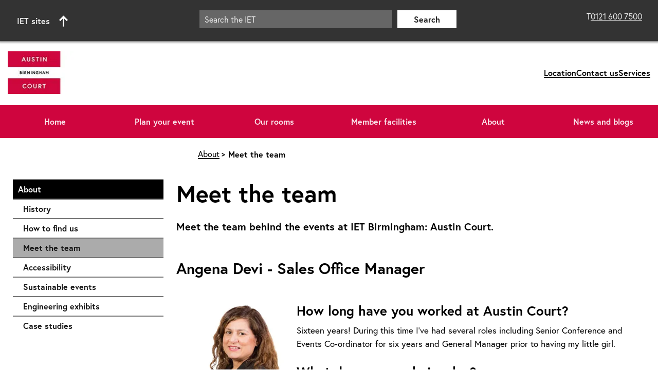

--- FILE ---
content_type: text/html; charset=utf-8
request_url: https://austincourt.theiet.org/about/meet-the-team/
body_size: 32080
content:



<!DOCTYPE html>
<html lang="en">

<head>

	<meta charset="utf-8" />
	


    <link rel="canonical" href="https://austincourt.theiet.org/about/meet-the-team/" />
        <title>Meet the team</title>
            <meta name="description" content="Meet the team behind the events at IET Birmingham: Austin Court." />
            <meta property="og:title" content="Meet the team" />
            <meta property="og:description" content="Meet the team behind the events at IET Birmingham: Austin Court." />
            <meta property="og:image" content="https://austincourt.theiet.org/media/1007/iet_austin_court_logo.jpg" />
    <meta name="og:type" content="website" />
    <meta name="og:url" content="https://austincourt.theiet.org/about/meet-the-team/" />

	<meta http-equiv="x-ua-compatible" content="ie=edge">
	<meta name="viewport" content="width=device-width, initial-scale=1">
	<link rel="preconnect" href="https://p.typekit.net"> 

	<script type="module" src="/Themes/base/js/cmstoolkit-components.esm.js"></script>
	<script nomodule src="/Themes/base/js/cmstoolkit-components.js"></script>

					<!-- Critical base theme CSS -->
					<style type="text/css">
						@import url("https://use.typekit.net/eag8ezh.css");@import url("https://fonts.googleapis.com/icon?family=Material+Icons&display=swap");html,body,div,span,object,iframe,h1,h2,h3,h4,h5,h6,p,blockquote,pre,abbr,address,cite,code,del,dfn,em,img,ins,kbd,q,samp,small,strong,sub,sup,var,b,i,dl,dt,dd,ol,ul,li,fieldset,form,label,legend,table,caption,tbody,tfoot,thead,tr,th,td,article,aside,canvas,details,figcaption,figure,footer,header,hgroup,menu,nav,section,summary,time,mark,audio,video{margin:0;padding:0;border:0;outline:0;font-size:100%;vertical-align:baseline;background:transparent}html{scroll-behavior:smooth}body{line-height:1}article,aside,details,figcaption,figure,footer,header,hgroup,menu,nav,section{display:block}nav ul{list-style:none}blockquote,q{quotes:none}blockquote:before,blockquote:after,q:before,q:after{content:'';content:none}a{margin:0;padding:0;font-size:100%;vertical-align:baseline;background:transparent}ins{background-color:#ff9;color:#000;text-decoration:none}mark{background-color:#ff9;color:#000;font-style:italic;font-weight:bold}del{text-decoration:line-through}abbr[title],dfn[title]{border-bottom:1px dotted;cursor:help}table{border-collapse:collapse;border-spacing:0}hr{display:block;height:1px;border:0;border-top:1px solid #cccccc;margin:1em 0;padding:0}input,select{vertical-align:middle}legend{display:block;width:100%;max-width:100%;padding:0;margin-bottom:.5rem;font-size:1.5rem;line-height:inherit;color:inherit;white-space:normal}a,abbr,acronym,address,applet,article,aside,audio,b,big,blockquote,button,canvas,caption,center,cite,code,dd,del,details,dfn,div,dl,dt,em,embed,fieldset,figcaption,figure,footer,form,h1,h2,h3,h4,h5,h6,header,hgroup,html,i,iframe,img,input,ins,kbd,label,legend,li,mark,menu,nav,object,ol,output,p,pre,q,ruby,s,samp,section,select,small,span,strike,strong,sub,summary,sup,table,tbody,td,textarea,tfoot,th,thead,time,tr,tt,u,ul,var,video{font-size:100%;font-family:inherit}body{font-family:'europa', Arial, Helvetica, sans-serif}h1,.iet-h1{font-size:2.875rem;line-height:3.75rem;font-weight:bold;margin:10px 0 20px 0}h2,.iet-h2{font-size:1.875rem;line-height:2.625rem;font-weight:bold;margin:10px 0 15px 0}h3,.iet-h3{font-size:1.625rem;line-height:2.000rem;font-weight:bold;margin:10px 0 10px 0}h4,.iet-h4{font-size:1.250rem;line-height:1.688rem;font-weight:bold;margin:0}h5,.iet-h5{font-size:1.15rem;line-height:2.25rem;font-weight:bold;margin:0}p,.iet-p,pre,code{font-size:1.063rem;line-height:1.55;font-weight:normal;margin:0 0 25px 0}small{font-size:0.85rem;line-height:1.55}big{font-size:1.45rem;line-height:1.55}.iet-span,span{font-size:inherit;line-height:1.5;font-weight:inherit}em,.iet-em{font-style:italic;font-size:inherit}strong,.iet.strong{font-weight:bold;font-size:inherit}.intro{font-size:1.250rem;line-height:1.5;font-weight:bold}main dl{margin-bottom:25px;margin-left:40px;font-size:1.063rem}main dl dt{font-weight:bold;line-height:1.55}main dl dd{margin-bottom:15px;line-height:1.55}main .row ul,main .row ol,main.row ul,main.row ol{margin-bottom:25px;margin-left:40px}main .row ul li,main .row ol li,main.row ul li,main.row ol li{line-height:2.15rem}main .row ul li ul,main .row ul li ol,main .row ol li ul,main .row ol li ol,main.row ul li ul,main.row ul li ol,main.row ol li ul,main.row ol li ol{margin-bottom:0}main .row ul.list-items-dash,main .row ol.list-items-dash,main.row ul.list-items-dash,main.row ol.list-items-dash{list-style-type:none;margin-left:20px}main .row ul.list-items-dash li ul,main .row ul.list-items-dash li ol,main .row ol.list-items-dash li ul,main .row ol.list-items-dash li ol,main.row ul.list-items-dash li ul,main.row ul.list-items-dash li ol,main.row ol.list-items-dash li ul,main.row ol.list-items-dash li ol{margin-bottom:0}main .row ul.list-items-dash li:before,main .row ol.list-items-dash li:before,main.row ul.list-items-dash li:before,main.row ol.list-items-dash li:before{content:"–";padding-right:10px;font-size:1.4rem}main .row ol[type="dash"],main.row ol[type="dash"]{list-style-type:none;margin-bottom:25px;margin-left:20px}main .row ol[type="dash"] li ol[type="dash"],main .row ol[type="dash"] li ol,main.row ol[type="dash"] li ol[type="dash"],main.row ol[type="dash"] li ol{margin-bottom:0}main .row ol[type="dash"] li:before,main.row ol[type="dash"] li:before{content:"–";padding-right:10px;font-size:1.4rem;color:rgba(0,0,0,0.95)}main a,.iet-a{font-weight:bold;color:inherit;position:relative;text-decoration:none;background-image:linear-gradient(#000, #000),linear-gradient(#ccc, #ccc);background-size:100% 2px, 0 2px;background-position:100% 100%, 0 100%;background-repeat:no-repeat;transition:background-size 0.5s ease-in-out, background-position 0.5s ease-in-out}main a:visited,.iet-a:visited{font-weight:normal}main a:hover,.iet-a:hover{background-size:0 2px, 100% 2px;background-position:100% 100%, 0 100%}main .main-article a:visited{color:#666}sup{vertical-align:super;font-size:70%}sub{vertical-align:sub;font-size:70%}pre{font-family:'Courier New', Courier, monospace;color:rgba(0,0,0,0.75);white-space:pre-wrap;font-weight:bold;background-color:#dcdcdc;padding:15px;border:1px solid rgba(0,0,0,0.5)}code{font-family:'Courier New', Courier, monospace;color:rgba(0,0,0,0.75);white-space:pre-wrap;font-weight:bold;background-color:#dcdcdc;padding:15px;border:1px solid rgba(0,0,0,0.5)}blockquote{background-color:#dcdcdc;border-left:3px solid rgba(0,0,0,0.5);padding:15px;font-size:1.063rem;line-height:1.55;margin:0 0 25px 0;quotes:"“" "”" "‘" "’"}table{margin-bottom:20px;border-width:0px}table th,table td{padding:10px 15px;border:1px solid #dcdcdc}table th{border-top:0px}table caption{background-color:#ccc;padding:7px}.screen-reader-text{clip:rect(1px, 1px, 1px, 1px);clip-path:inset(50%);height:1px;width:1px;margin:-1px;overflow:hidden;padding:0;position:absolute}address{margin-bottom:25px;font-size:1.063rem}u{text-decoration:none}.text-center{text-align:center}.iet-global-assets iet-global-bar{position:relative !important}body{width:100%;counter-reset:list-counter;background-color:#ffffff}body .container{width:100%;max-width:1366px;margin:0 auto;padding:0 15px}*{box-sizing:border-box}img{width:100%}body.other-browser .umb-block-grid__layout-container{display:flex;flex-direction:column;height:100%}body.safari-browser .umb-block-grid__layout-container{display:grid;flex-direction:column;height:100%}.umb-block-grid__layout-item{display:contents}.full-width-container{width:100%}.sr-only:not(:focus):not(:active){clip:rect(0 0 0 0);clip-path:inset(50%);height:1px;overflow:hidden;position:absolute;white-space:nowrap;width:1px}.skip-link{background:rgba(255,255,255,0.9);color:rgba(0,0,0,0.9);font-weight:700;left:50%;padding:4px;position:absolute;transform:translate(-50%, -100%);transition:transform 0.3s;padding:20px;border:1px solid rgba(0,0,0,0.5);border-radius:3px;z-index:20}.skip-link:focus{transform:translate(-50%, 0%)}.skip-link-target{-webkit-clip-path:polygon(0 0, 0 0, 0 0, 0 0);clip-path:polygon(0 0, 0 0, 0 0, 0 0);box-sizing:border-box;position:absolute;margin:0;padding:0}.skip-link-target:focus{-webkit-clip-path:none;clip-path:none;z-index:999;line-height:1.5;background:#72477a;font-size:1.2rem;text-decoration:none;color:#fff;text-align:center;padding:10px}video:focus{outline:4px solid #72477a}.material-symbols-sharp{font-variation-settings:'FILL' 0, 'wght' 400, 'GRAD' 0, 'opsz' 48}.site-signifier{margin:0}.row{display:grid;width:100%;grid-template-columns:1fr}@media only screen and (min-width: 768px){.row.col-template-25-75{grid-template-columns:1fr 1fr}}@media only screen and (min-width: 768px){.row.col-template-25-75{grid-template-columns:1fr 3fr}}@media only screen and (min-width: 768px){.row.col-template-33-66{grid-template-columns:1fr 2fr}}@media only screen and (min-width: 768px){.row.col-template-50-50{grid-template-columns:repeat(2, 2fr)}}@media only screen and (min-width: 768px){.row.col-template-66-33{grid-template-columns:2fr 1fr}}@media only screen and (min-width: 768px){.row.col-template-75-25{grid-template-columns:1fr 1fr}}@media only screen and (min-width: 768px){.row.col-template-75-25{grid-template-columns:3fr 1fr}}@media only screen and (min-width: 768px){.row.col-template-25-25-50{grid-template-columns:1fr 1fr}}@media only screen and (min-width: 1024px){.row.col-template-25-25-50{grid-template-columns:1fr 1fr 2fr}}@media only screen and (min-width: 768px){.row.col-template-33-33-33{grid-template-rows:1fr 1fr;grid-template-columns:1fr 1fr}.row.col-template-33-33-33 .col-33:last-child{grid-column-start:1;grid-column-end:3}}@media only screen and (min-width: 1024px){.row.col-template-33-33-33{grid-template-rows:1fr;grid-template-columns:repeat(3, 1fr)}.row.col-template-33-33-33 .col-33:last-child{grid-column-start:initial;grid-column-end:initial}}@media only screen and (min-width: 768px){.row.col-template-50-25-25{grid-template-columns:1fr 1fr}}@media only screen and (min-width: 1024px){.row.col-template-50-25-25{grid-template-columns:2fr 1fr 1fr}}@media only screen and (min-width: 768px){.row.col-template-25-25-25-25{grid-template-columns:1fr 1fr}}@media only screen and (min-width: 1024px){.row.col-template-25-25-25-25{grid-template-columns:repeat(4, 1fr)}}.row.row-padding{padding-top:10px !important;padding-bottom:10px !important}.row.column-padding{column-gap:10px !important}.column{width:100%;display:block;grid-template-columns:1fr;overflow:hidden}.iet-global-assets iet-global-bar{padding:10px 8px !important;position:relative}.iet-global-assets iet-global-bar .container{max-width:none}@media only screen and (min-width: 1024px){.iet-global-assets iet-global-bar .container{padding-right:15px}}.iet-global-assets iet-global-bar iet-global-search{border:0}@media only screen and (min-width: 1024px){.iet-global-assets iet-global-bar iet-global-search{display:flex !important}}.iet-global-assets iet-global-footer .social-icons{flex-wrap:wrap}.iet-global-assets #iet-site-nav{z-index:2}.iet-global-assets #iet-site-nav .row{left:-23px !important;width:100vw !important}@media only screen and (min-width: 1024px){.iet-global-assets #iet-site-nav .row{width:750px !important;left:0 !important}}iet-arrow-list {display:flex;flex-direction:column}iet-arrow-list  ul li{list-style:none;position:relative;margin:0 0 3px 0}iet-arrow-list  a{display:flex;flex-direction:row;align-items:center;text-decoration:none;background-image:none}iet-arrow-list  .button-container{padding:10px}iet-arrow-list  .list-text-container,iet-arrow-list  span,iet-arrow-list  h3{white-space:nowrap;overflow:hidden;text-overflow:ellipsis;margin:0}iet-arrow-right {font-size:0;position:relative;width:45px;min-width:45px;height:38px;display:flex;justify-content:flex-end}iet-arrow-right  .arrow-button{width:calc(100% - 7px);height:100%;padding:7px}iet-breadcrumbs {display:block;font-size:1rem;line-height:1.225rem}iet-breadcrumbs .breadcrumb{margin-bottom:0}iet-breadcrumbs ul{margin:12px 0 0 0;padding:7px 5px 7px 0;display:flex;flex-wrap:wrap}@media only screen and (min-width: 1024px){iet-breadcrumbs ul{margin-top:10px}}iet-breadcrumbs ul li{display:flex;list-style-type:none;font-weight:800;line-height:1.225rem;gap:3px;align-items:center;padding:5px 0}iet-breadcrumbs ul li::before{content:"";width:0;height:0;display:inline-block;border-radius:0;margin-right:2px;vertical-align:middle}iet-breadcrumbs ul li::after{content:"\00a0\003e\00a0";font-size:80%}iet-breadcrumbs ul li:last-child::after{content:""}iet-breadcrumbs ul li a{text-decoration:none;color:#000;font-weight:100}iet-button-collection {display:flex;gap:20px;flex-direction:row;flex-wrap:wrap;margin:20px 0}iet-button-collection .direction-vertical{align-items:center;flex-direction:column}@media only screen and (min-width: 768px){iet-button-collection .direction-vertical.button-align-left{align-items:flex-start}iet-button-collection .direction-vertical.button-align-right{align-items:flex-end}iet-button-collection .direction-vertical.button-align-centre{align-items:center}}iet-button-collection .direction-horizontal{justify-content:center;flex-direction:row;align-items:center}@media only screen and (min-width: 768px){iet-button-collection .direction-horizontal.button-align-left{justify-content:flex-start}iet-button-collection .direction-horizontal.button-align-right{justify-content:flex-end}iet-button-collection .direction-horizontal.button-align-centre{justify-content:center}}iet-button {display:flex}iet-button .iet-button{background:#000;padding:10px;text-align:center;color:#fff !important;display:inline-block;min-width:100px;max-width:500px;transition:all .2s;text-decoration:none;font-weight:bold;border:0;cursor:pointer;background-image:none}iet-button .iet-button.white-button{background:#fff;color:#000 !important}iet-button .iet-button.with-border{border:1px solid #fff}iet-button .iet-button.with-border:disabled{border:1px solid #666}@media only screen and (min-width: 1024px){iet-button .iet-button:hover{text-decoration:underline !important;background:#fff;color:#000 !important}iet-button .iet-button:hover.white-button{background:#000;color:#fff !important}}iet-button .iet-button:focus{outline:4px solid #72477a}iet-button .iet-button:disabled{background:#666 !important;color:#000 !important;cursor:default}iet-button .iet-button:disabled:hover{text-decoration:none}iet-copy-module {display:grid;height:100%;position:relative}iet-copy-module .not-stretched{height:auto}iet-copy-module .no-padding iet-copy-module-content,iet-copy-module .no-padding .iet-copy-module-content{padding:0}iet-copy-module .image-as-background{overflow:hidden}iet-copy-module .image-as-background .show-overlay::before{content:'';position:absolute;left:0;top:0;width:100%;height:100%;z-index:1;background-color:#fff}iet-copy-module .image-as-background .show-overlay.dark-overlay::before{content:'';position:absolute;left:0;top:0;width:100%;height:100%;z-index:1;background-color:#000}iet-copy-module .image-as-background .overlay-gradient-0::before{opacity:0}iet-copy-module .image-as-background .overlay-gradient-10::before{opacity:0.1}iet-copy-module .image-as-background .overlay-gradient-20::before{opacity:0.2}iet-copy-module .image-as-background .overlay-gradient-30::before{opacity:0.3}iet-copy-module .image-as-background .overlay-gradient-40::before{opacity:0.4}iet-copy-module .image-as-background .overlay-gradient-50::before{opacity:0.5}iet-copy-module .image-as-background .overlay-gradient-60::before{opacity:0.6}iet-copy-module .image-as-background .overlay-gradient-70::before{opacity:0.7}iet-copy-module .image-as-background .overlay-gradient-80::before{opacity:0.8}iet-copy-module .image-as-background .overlay-gradient-90::before{opacity:0.9}iet-copy-module .image-as-background .overlay-gradient-100::before{opacity:1}iet-copy-module .image-as-background:hover>a img{transform:scale(1.05)}iet-copy-module .image-as-background .background{background:transparent}iet-copy-module .image-as-background img{position:absolute;left:0;height:100%;z-index:0;transition:all 0.25s ease-in-out;object-fit:cover}iet-copy-module .image-as-background>a:focus img{outline:4px solid #9c67a8;outline-offset:-4px}iet-copy-module .image-as-background>a:focus .show-overlay::before{width:calc(100% - 8px);height:calc(100% - 8px);left:4px;top:4px}iet-copy-module  iet-media-item{height:100%}iet-copy-module  .background{display:grid}iet-copy-module  iframe{max-width:100%;width:100%;height:100%}iet-copy-module  video,iet-copy-module  img,iet-copy-module  iframe{height:300px;min-height:300px}iet-copy-module  video{max-width:100%;width:100%;background-color:rgba(0,0,0,0.75);height:100%;object-fit:cover}iet-copy-module  img{width:100%;object-fit:cover;max-height:inherit;height:100%;min-height:100%}iet-copy-module  .video-not-available{max-width:100%;width:100%;height:auto;background:#000;color:#fff;padding:40px 20px}iet-copy-module  .media-container{width:100%;overflow:hidden;height:300px;min-height:300px;display:none}@media only screen and (min-width: 768px){iet-copy-module  .media-container{display:block}}iet-copy-module  .media-container .umb-block-list{display:block;height:100%}iet-copy-module  .url-container a{position:initial}iet-copy-module  .media-position{grid-template-columns:auto;grid-template-rows:auto min-content}iet-copy-module  .media-position .media-container{order:2}iet-copy-module  .media-position iet-copy-module-content,iet-copy-module  .media-position .iet-copy-module-content{order:1}@media only screen and (min-width: 768px){iet-copy-module  .media-position-top{grid-template-columns:auto;grid-template-rows:min-content auto}iet-copy-module  .media-position-top .media-container,iet-copy-module  .media-position-top .video-not-available{order:1}iet-copy-module  .media-position-top iet-copy-module-content,iet-copy-module  .media-position-top .iet-copy-module-content{order:2;z-index:2}iet-copy-module  .media-position-bottom{grid-template-columns:auto;grid-template-rows:auto min-content}iet-copy-module  .media-position-bottom .media-container,iet-copy-module  .media-position-bottom .video-not-available{order:2}iet-copy-module  .media-position-bottom iet-copy-module-content,iet-copy-module  .media-position-bottom .iet-copy-module-content{order:1}iet-copy-module  .media-position-left{align-items:stretch;grid-template-columns:50% 50%;grid-template-rows:auto}iet-copy-module  .media-position-left video,iet-copy-module  .media-position-left iframe{width:100%;height:100%}iet-copy-module  .media-position-left .video-not-available{order:1}iet-copy-module  .media-position-left .media-container{order:1;height:auto;display:grid;place-items:center}iet-copy-module  .media-position-left iet-copy-module-content,iet-copy-module  .media-position-left .iet-copy-module-content{order:2;height:auto}iet-copy-module  .media-position-right{grid-template-columns:50% 50%;grid-template-rows:auto}iet-copy-module  .media-position-right video,iet-copy-module  .media-position-right iframe{width:100%;height:100%}iet-copy-module  .media-position-right .video-not-available{order:2}iet-copy-module  .media-position-right .media-container{order:2;height:auto;display:grid;place-items:center}iet-copy-module  .media-position-right iet-copy-module-content,iet-copy-module  .media-position-right .iet-copy-module-content{order:1;height:auto}}iet-copy-module  iet-copy-module-content,iet-copy-module  .iet-copy-module-content{box-sizing:border-box;width:100%;position:relative;align-items:start;overflow:hidden;display:grid;grid-template-rows:min-content min-content auto min-content;padding:20px;z-index:2}iet-copy-module  iet-copy-module-content>.umb-block-list,iet-copy-module  .iet-copy-module-content>.umb-block-list{width:100%;overflow:hidden}iet-cta-full-width {display:block;padding:40px;position:relative;overflow:hidden}iet-cta-full-width .container{text-align:center}iet-cta-full-width iet-media-item{display:none}@media only screen and (min-width: 768px){iet-cta-full-width iet-media-item{display:block}}iet-cta-full-width .overlay{display:block}iet-cta-full-width .overlay.overlay-gradient-0::before{opacity:0}iet-cta-full-width .overlay.overlay-gradient-10::before{opacity:0.1}iet-cta-full-width .overlay.overlay-gradient-20::before{opacity:0.2}iet-cta-full-width .overlay.overlay-gradient-30::before{opacity:0.3}iet-cta-full-width .overlay.overlay-gradient-40::before{opacity:0.4}iet-cta-full-width .overlay.overlay-gradient-50::before{opacity:0.5}iet-cta-full-width .overlay.overlay-gradient-60::before{opacity:0.6}iet-cta-full-width .overlay.overlay-gradient-70::before{opacity:0.7}iet-cta-full-width .overlay.overlay-gradient-80::before{opacity:0.8}iet-cta-full-width .overlay.overlay-gradient-90::before{opacity:0.9}iet-cta-full-width .overlay.overlay-gradient-100::before{opacity:1}iet-cta-full-width .overlay::before{content:'';position:absolute;left:0;top:0;width:100%;height:100%;z-index:2;background-color:#fff}iet-cta-full-width .overlay.dark-overlay::before{content:'';position:absolute;left:0;top:0;width:100%;height:100%;z-index:2;background-color:#000}iet-cta-full-width .content-container{position:relative;z-index:3}iet-cta-full-width img{position:absolute;left:0;top:0;width:100%;height:100%;z-index:1;object-fit:cover}iet-cta {display:block;padding:0 0 0 0;height:100%;position:relative}iet-cta .not-stretched{height:auto}iet-cta >a{width:100%;display:grid;height:100%;background-image:none}iet-cta >a:hover,iet-cta >a:focus,iet-cta >a:visited,iet-cta >a:active{text-decoration:none}iet-cta >a:hover h1,iet-cta >a:hover h2,iet-cta >a:hover h3,iet-cta >a:hover h4,iet-cta >a:hover h5,iet-cta >a:focus h1,iet-cta >a:focus h2,iet-cta >a:focus h3,iet-cta >a:focus h4,iet-cta >a:focus h5,iet-cta >a:visited h1,iet-cta >a:visited h2,iet-cta >a:visited h3,iet-cta >a:visited h4,iet-cta >a:visited h5,iet-cta >a:active h1,iet-cta >a:active h2,iet-cta >a:active h3,iet-cta >a:active h4,iet-cta >a:active h5{text-decoration:underline}iet-cta >a:focus{outline:4px solid #9c67a8;outline-offset:-4px}iet-cta >a a{display:none}iet-cta .no-background-color:hover .arrow-button{background-color:black}iet-cta .no-background-color:hover .arrow-button path{fill:white}iet-cta .image-as-background{overflow:hidden}iet-cta .image-as-background .show-overlay::before{content:'';position:absolute;left:0;top:0;width:100%;height:100%;z-index:1;background-color:#fff}iet-cta .image-as-background .show-overlay.dark-overlay::before{content:'';position:absolute;left:0;top:0;width:100%;height:100%;z-index:1;background-color:#000}iet-cta .image-as-background .overlay-gradient-0::before{opacity:0}iet-cta .image-as-background .overlay-gradient-10::before{opacity:0.1}iet-cta .image-as-background .overlay-gradient-20::before{opacity:0.2}iet-cta .image-as-background .overlay-gradient-30::before{opacity:0.3}iet-cta .image-as-background .overlay-gradient-40::before{opacity:0.4}iet-cta .image-as-background .overlay-gradient-50::before{opacity:0.5}iet-cta .image-as-background .overlay-gradient-60::before{opacity:0.6}iet-cta .image-as-background .overlay-gradient-70::before{opacity:0.7}iet-cta .image-as-background .overlay-gradient-80::before{opacity:0.8}iet-cta .image-as-background .overlay-gradient-90::before{opacity:0.9}iet-cta .image-as-background .overlay-gradient-100::before{opacity:1}iet-cta .image-as-background:hover>a img{transform:scale(1.05)}iet-cta .image-as-background .background{background:transparent}iet-cta .image-as-background img{position:absolute;left:0;height:100%;z-index:0;transition:all 0.25s ease-in-out;object-fit:cover}iet-cta .image-as-background>a:focus img{outline:4px solid #9c67a8;outline-offset:-4px}iet-cta .image-as-background>a:focus .show-overlay::before{width:calc(100% - 8px);height:calc(100% - 8px);left:4px;top:4px}iet-cta .link-container{text-decoration:none}iet-cta .background{display:flex;flex-direction:column;height:100%}iet-cta .image-container{width:100%;height:300px;min-height:300px;overflow:hidden}iet-cta .image-container .umb-block-list{display:block;height:100%}iet-cta iet-media-item{height:100%}iet-cta img{width:100%;object-fit:cover;max-height:inherit;height:100%;min-height:100%}iet-cta img.cta-background-image{position:absolute;left:0;height:100%;z-index:-1;transition:all 0.25s ease-in-out;object-fit:cover}iet-cta .image-position-top{grid-template-columns:auto;grid-template-rows:min-content auto}iet-cta .image-position-top .image-container{order:1}iet-cta .image-position-top iet-secondary-cta-info,iet-cta .image-position-top .iet-secondary-cta-info{order:2}iet-cta .image-position-bottom{grid-template-columns:auto;grid-template-rows:auto min-content}iet-cta .image-position-bottom .image-container{order:2}iet-cta .image-position-bottom iet-secondary-cta-info,iet-cta .image-position-bottom .iet-secondary-cta-info{order:1}iet-cta .image-position-left{align-items:stretch;flex-direction:column;grid-template-columns:50% 50%;grid-template-rows:auto}@media only screen and (min-width: 768px){iet-cta .image-position-left{flex-direction:row}}iet-cta .image-position-left .image-container{order:2;height:auto}@media only screen and (min-width: 768px){iet-cta .image-position-left .image-container{order:1}}iet-cta .image-position-left iet-secondary-cta-info,iet-cta .image-position-left .iet-secondary-cta-info{order:1;height:auto}@media only screen and (min-width: 768px){iet-cta .image-position-left iet-secondary-cta-info,iet-cta .image-position-left .iet-secondary-cta-info{order:2}}iet-cta .image-position-right{flex-direction:column;grid-template-columns:50% 50%;grid-template-rows:auto}@media only screen and (min-width: 768px){iet-cta .image-position-right{flex-direction:row}}iet-cta .image-position-right .image-container{order:2;height:auto}@media only screen and (min-width: 768px){iet-cta .image-position-right .image-container{order:2}}iet-cta .image-position-right iet-secondary-cta-info,iet-cta .image-position-right .iet-secondary-cta-info{order:1;height:auto}iet-cta .arrow-button-container{padding:20px 0}iet-cta .arrow-button-container .arrow-button{width:45px;height:45px;padding:7px}iet-cta iet-secondary-cta-info,iet-cta .iet-secondary-cta-info{box-sizing:border-box;width:100%;position:relative;padding:20px 0;align-items:start;min-height:220px;height:100%;overflow:hidden;display:grid;grid-template-rows:min-content min-content auto min-content;z-index:2}iet-cta iet-secondary-cta-info>div,iet-cta .iet-secondary-cta-info>div{padding:0 20px}iet-cta iet-secondary-cta-info .cta-type,iet-cta .iet-secondary-cta-info .cta-type{text-transform:uppercase}iet-cta iet-secondary-cta-info .cta-type *,iet-cta .iet-secondary-cta-info .cta-type *{margin-bottom:10px !important;display:block}iet-cta .iet-invalid-content{font-style:italic}iet-homepage-banner {display:grid;min-height:480px;position:relative}@media only screen and (min-width: 768px){iet-homepage-banner {min-height:625px}}iet-homepage-banner img{position:absolute;width:100%;height:100%;object-fit:cover;z-index:1}iet-homepage-banner .container{position:relative;z-index:2;padding:10px}iet-homepage-banner .title-area{display:grid;grid-template-columns:3fr 4fr;width:100%;place-items:center;gap:20px}@media only screen and (min-width: 768px){iet-homepage-banner .title-area{gap:30px}}iet-homepage-banner .title-area .iet-equal{max-height:96px;justify-self:end}@media only screen and (min-width: 768px){iet-homepage-banner .title-area .iet-equal{max-height:193px}}iet-homepage-banner .title-area .title-text-color{justify-self:start}iet-homepage-banner .title-area .title-text-color h1{font-size:2rem;line-height:1.1;max-width:240px;margin:0}@media only screen and (min-width: 768px){iet-homepage-banner .title-area .title-text-color h1{font-size:4.375rem;line-height:0.99;max-width:480px}}iet-homepage-banner .content-area{display:flex;justify-content:center;margin-top:30px}iet-homepage-banner .content-area p{text-align:center;max-width:300px}@media only screen and (min-width: 768px){iet-homepage-banner .content-area p{max-width:530px}}iet-homepage-banner .content-area p span{font-size:1.3125rem;line-height:1.5}@media only screen and (min-width: 768px){iet-homepage-banner .content-area p span{font-size:1.625rem}}iet-insert-image {display:flex;flex-direction:column}iet-insert-image .match-row-height{height:100%}iet-insert-image .match-row-height *{height:100%}iet-insert-image .media-row{margin-left:0;margin-right:0}iet-insert-image .col-media-full-width{flex:0 0 100%;max-width:100%}iet-insert-image img{max-width:100%;object-fit:cover;display:block}iet-insert-image figcaption.with-highlight{background:rgba(0,0,0,0.2);margin-top:-2px;padding-left:10px;padding-right:10px}iet-insert-image figcaption.image-caption{padding-top:5px;padding-bottom:5px;margin:0}iet-insert-image figcaption.image-credit-macro{padding-top:5px;padding-bottom:8px;margin:0;color:rgba(0,0,0,0.75)}iet-intro-module {display:block;padding:40px 20px}@media only screen and (min-width: 768px){iet-intro-module {padding:40px}}iet-intro-module .container{display:grid;grid-template-columns:1fr;gap:40px}@media only screen and (min-width: 768px){iet-intro-module .container{grid-template-columns:repeat(2, 1fr)}}iet-intro-module h1:first-of-type,iet-intro-module h2:first-of-type,iet-intro-module h3:first-of-type,iet-intro-module h4:first-of-type,iet-intro-module h5:first-of-type,iet-intro-module h6:first-of-type{margin-top:0}iet-intro-module .left,iet-intro-module .right{display:block;width:100%}iet-intro-module .left .umb-block-list,iet-intro-module .right .umb-block-list{height:auto}@media only screen and (min-width: 768px){iet-intro-module .left .umb-block-list,iet-intro-module .right .umb-block-list{height:100%}}iet-landing-page-header {display:flex;width:100%;position:relative;flex-direction:column}iet-landing-page-header .strapline-dark .heading-strapline{color:rgba(0,0,0,0.9)}iet-landing-page-header .strapline-light .heading-strapline{color:rgba(255,255,255,0.9)}@media only screen and (min-width: 768px){iet-landing-page-header {display:flex;align-items:center;flex-direction:initial;max-height:490px;height:490px}iet-landing-page-header .landing-page-header-large{max-height:575px;height:575px}iet-landing-page-header .media-align-right{max-height:490px;height:490px}iet-landing-page-header .media-align-right .container{padding-top:0 !important;padding-bottom:0 !important;height:100%}@supports (-ms-ime-align: auto){iet-landing-page-header {height:auto}}}iet-landing-page-header  .container{display:flex;flex-wrap:wrap;position:relative;order:1;padding:90px 37px;justify-content:center;z-index:1}@media only screen and (min-width: 768px){iet-landing-page-header  .container.heading-position-Left{justify-content:flex-start}}@media only screen and (min-width: 768px){iet-landing-page-header  .container{align-items:center;position:relative;padding:0}}iet-landing-page-header .use-solid-background-color .container{padding:90px 37px 30px 37px}iet-landing-page-header .use-solid-background-color img,iet-landing-page-header .use-solid-background-color picture{position:relative;height:180px}@media only screen and (min-width: 768px){iet-landing-page-header .use-solid-background-color img,iet-landing-page-header .use-solid-background-color picture{height:100%;position:absolute}}iet-landing-page-header  iet-landing-page-header-overlay{position:absolute;left:0;top:0;width:100%;height:100%;z-index:1}iet-landing-page-header  iet-landing-page-header-overlay.dark-overlay{background-color:#000}iet-landing-page-header  iet-landing-page-header-overlay.light-overlay{background-color:#fff}iet-landing-page-header  iet-landing-page-header-overlay.gradient-0{opacity:0}iet-landing-page-header  iet-landing-page-header-overlay.gradient-10{opacity:0.1}iet-landing-page-header  iet-landing-page-header-overlay.gradient-20{opacity:0.2}iet-landing-page-header  iet-landing-page-header-overlay.gradient-30{opacity:0.3}iet-landing-page-header  iet-landing-page-header-overlay.gradient-40{opacity:0.4}iet-landing-page-header  iet-landing-page-header-overlay.gradient-50{opacity:0.5}iet-landing-page-header  iet-landing-page-header-overlay.gradient-60{opacity:0.6}iet-landing-page-header  iet-landing-page-header-overlay.gradient-70{opacity:0.7}iet-landing-page-header  iet-landing-page-header-overlay.gradient-80{opacity:0.8}iet-landing-page-header  iet-landing-page-header-overlay.gradient-90{opacity:0.9}iet-landing-page-header  iet-landing-page-header-overlay.gradient-100{opacity:1}iet-landing-page-header  iet-landing-page-header-content{width:100%;display:flex;flex-wrap:wrap;justify-content:center;max-width:600px}iet-landing-page-header  iet-landing-page-header-content.no-equals{align-items:center}@media only screen and (min-width: 768px){iet-landing-page-header  iet-landing-page-header-content.heading-position-Left{align-items:flex-start}}iet-landing-page-header  iet-landing-page-header-content.media-align-right{column-gap:20px;justify-content:flex-start}iet-landing-page-header  iet-landing-page-header-content.media-align-right iet-media-item{display:none}@media only screen and (min-width: 768px){iet-landing-page-header  iet-landing-page-header-content.media-align-right{grid-template-columns:repeat(2, 1fr);max-width:none;position:relative;height:100%}iet-landing-page-header  iet-landing-page-header-content.media-align-right .heading-container{padding-top:40px;width:50%;overflow:hidden}iet-landing-page-header  iet-landing-page-header-content.media-align-right .heading-container .landing-page-heading{text-align:left}iet-landing-page-header  iet-landing-page-header-content.media-align-right .heading-container .heading-strapline{text-align:left}iet-landing-page-header  iet-landing-page-header-content.media-align-right .heading-strapline{padding-bottom:40px;width:auto}iet-landing-page-header  iet-landing-page-header-content.media-align-right iet-media-item{display:block;width:50%}iet-landing-page-header  iet-landing-page-header-content.media-align-right iet-media-item picture,iet-landing-page-header  iet-landing-page-header-content.media-align-right iet-media-item img{position:static}}@media only screen and (min-width: 768px){iet-landing-page-header  iet-landing-page-header-content{flex-direction:column;align-items:flex-start;z-index:2;position:absolute;margin:0 20px}}iet-landing-page-header  iet-landing-page-header-content .heading-container{display:flex;flex-direction:column;justify-content:flex-start;align-items:flex-start;width:100%;padding:0 0 20px 0;margin:0;max-width:650px}@media only screen and (min-width: 768px){iet-landing-page-header  iet-landing-page-header-content .heading-container svg{height:auto;width:50px;min-width:50px;max-width:50px;margin:10px 20px 0 0;display:block}iet-landing-page-header  iet-landing-page-header-content .heading-container svg.force-white-equals{fill:#fff !important}}@media only screen and (min-width: 1024px){iet-landing-page-header  iet-landing-page-header-content .heading-container svg{height:50px;width:50px;position:relative}}iet-landing-page-header  iet-landing-page-header-content .heading-container .landing-page-heading{text-align:center;width:100%}@media only screen and (min-width: 768px){iet-landing-page-header  iet-landing-page-header-content .heading-container .landing-page-heading.heading-position-Left{text-align:left}}iet-landing-page-header  iet-landing-page-header-content .heading-container .landing-page-heading *{width:100%;margin:0;color:inherit}@media only screen and (min-width: 768px){iet-landing-page-header  iet-landing-page-header-content .heading-container .landing-page-heading{text-align:left}iet-landing-page-header  iet-landing-page-header-content .heading-container .landing-page-heading.no-equals{text-align:center}iet-landing-page-header  iet-landing-page-header-content .heading-container .landing-page-heading.heading-position-Left{text-align:left}}iet-landing-page-header  iet-landing-page-header-content .heading-strapline{text-align:left;margin:0;display:block;width:116%;max-width:650px;min-width:300px}iet-landing-page-header  iet-landing-page-header-content .heading-strapline.heading-position-Left{text-align:left}iet-landing-page-header  iet-landing-page-header-content .heading-strapline p{padding:0 0 20px 0;margin:0}@media only screen and (min-width: 768px){iet-landing-page-header  iet-landing-page-header-content .heading-strapline{flex-basis:0}iet-landing-page-header  iet-landing-page-header-content .heading-strapline.no-equals{text-align:center}iet-landing-page-header  iet-landing-page-header-content .heading-strapline.heading-position-Left{text-align:left}}iet-landing-page-header  iet-landing-page-header-content .primary-btn{z-index:2;margin-bottom:20px}iet-landing-page-header  iet-landing-page-header-content .primary-btn:hover{background-color:#fff;color:#000}iet-landing-page-header  iet-landing-page-header-content .primary-btn.no-equals{text-align:center}iet-landing-page-header  iet-landing-page-header-content .primary-btn.heading-position-Left{text-align:left}@media only screen and (min-width: 768px){iet-landing-page-header  iet-landing-page-header-content .primary-btn{flex-basis:0;width:auto;margin-bottom:0}}iet-landing-page-header iet-media-item{display:block;height:100%}iet-landing-page-header picture{order:2;display:flex;position:absolute;width:100%;height:100%}@media only screen and (min-width: 768px){iet-landing-page-header picture{position:absolute;width:100%;height:100%}}iet-landing-page-header img{width:100%;height:100%;object-fit:cover;z-index:1;position:absolute}@media only screen and (min-width: 768px){iet-landing-page-header img{z-index:1;height:100%;position:absolute}}iet-landing-page-header video{width:100%;height:100%;object-fit:cover;position:absolute;z-index:1;min-height:200px;object-position:left}@media only screen and (min-width: 1024px){iet-landing-page-header video{object-position:initial}}iet-main-navigation {display:block}iet-main-navigation >ul{list-style-type:none;position:fixed;top:0;right:0;transform:translateX(0);width:100%;display:flex;flex-direction:column;padding:80px 0 0 0;align-items:center;margin:0;z-index:11;height:100vh;overflow-y:auto}@media only screen and (min-width: 1024px){iet-main-navigation >ul{flex-direction:row;position:relative;width:auto;padding:0;height:auto;overflow-y:unset;z-index:4}}iet-main-navigation >ul.closed{will-change:transform;transform:translateX(100%)}@media only screen and (min-width: 1024px){iet-main-navigation >ul.closed{transform:translate(0px)}}iet-main-navigation >ul li{display:flex;align-items:center;flex-direction:column;width:100%;position:relative}@media only screen and (min-width: 1024px){iet-main-navigation >ul li.has-sub-menu>a{padding-right:17.5%}}iet-main-navigation >ul li.has-sub-menu button{width:60px;max-width:60px;min-width:0}@media only screen and (min-width: 1024px){iet-main-navigation >ul li.current:after{content:'';position:absolute;left:17.5%;bottom:2px;width:50%;height:3px;border-radius:2px;opacity:1;transition:ease-in-out all 0.3s}iet-main-navigation >ul li.current.has-sub-menu:hover:after{width:100%;left:0;border-radius:0 0 0 0;height:5px;bottom:0}}@media only screen and (min-width: 1024px){iet-main-navigation >ul li.secondary-nav-item{display:none}iet-main-navigation >ul li ul{position:absolute;top:100%}}iet-main-navigation >ul li a{display:block;text-decoration:none;text-align:center;padding:20px 0;width:100%;font-weight:bold;transition:ease-in-out background 0.3s;box-sizing:border-box;line-height:1.5}iet-main-navigation >ul li a:focus{outline:4px solid #9c67a8;outline-offset:-4px}@media only screen and (min-width: 1024px){iet-main-navigation >ul li a{background-color:initial;border:initial}}iet-main-navigation >ul li a:hover{background-image:linear-gradient(to right, rgba(0,0,0,0.1), rgba(0,0,0,0.1))}iet-main-navigation >ul li button{width:59px;position:absolute;top:0;right:0;height:57px;border:0;border-radius:0;outline-width:0;cursor:pointer}iet-main-navigation >ul li button:focus{outline:4px solid #9c67a8;outline-offset:-4px}iet-main-navigation >ul li button svg{position:absolute;top:50%;left:50%;width:20px;height:20px;margin-top:0;transition:ease-out all 0.3s;transform:rotate(0) translate(-50%, -50%);transform-origin:top left}iet-main-navigation >ul li button.open svg{transform:rotate3d(1, 0, 0, 180deg) translate(-50%, -50%);transform-origin:top left}@media only screen and (min-width: 1024px){iet-main-navigation >ul li button{min-width:20px;background-color:initial;top:50%;transform:translateY(-50%)}iet-main-navigation >ul li button::after{background-size:30% !important}}iet-main-navigation >ul>li>a:hover{background-image:linear-gradient(to right, rgba(0,0,0,0.2), rgba(0,0,0,0.2))}iet-main-navigation >ul .sub-menu{list-style-type:none;padding:0;width:100%;transition:all ease-out 0.2s;position:relative}@media only screen and (min-width: 1024px){iet-main-navigation >ul .sub-menu{border-radius:0px 0px 3px 3px;filter:drop-shadow(0px 2px 5px rgba(0,0,0,0.4))}}iet-main-navigation >ul .sub-menu li{background-color:transparent}iet-main-navigation >ul .sub-menu li:first-of-type:before{content:'';position:absolute;top:0;left:0;width:100%}@media only screen and (min-width: 1024px){iet-main-navigation >ul .sub-menu li:first-of-type:before{display:none}}iet-main-navigation >ul .sub-menu li:last-of-type:after{content:'';position:absolute;bottom:0;left:0;width:100%}@media only screen and (min-width: 1024px){iet-main-navigation >ul .sub-menu li:last-of-type:after{display:none}}iet-main-navigation >ul .sub-menu li a{white-space:nowrap;overflow:hidden;text-overflow:ellipsis}iet-main-navigation >ul .sub-menu li a:focus{outline:4px solid #72477a;outline-offset:-4px}iet-main-navigation >ul .sub-menu li.active{max-height:500px;opacity:1;z-index:10}iet-main-navigation >ul .sub-menu li.inactive{max-height:0;opacity:0;z-index:-1}iet-main-navigation >ul li.has-sub-menu:hover .sub-menu{max-height:500px;opacity:1;z-index:10}iet-main-navigation >ul li.has-sub-menu:after .sub-menu{max-height:500px;opacity:1;z-index:10}iet-main-navigation a{color:inherit}@media only screen and (min-width: 1024px){iet-main-navigation #main-navigation #main-nav li.only-mobile{display:none}}iet-main-navigation .sub-menu::-webkit-scrollbar-track{background-color:transparent}iet-main-navigation .sub-menu::-webkit-scrollbar{width:6px;background-color:transparent}iet-main-navigation .sub-menu::-webkit-scrollbar-thumb{background-color:transparent}iet-rich-text-editor {display:block}iet-secondary-navigation {display:block}iet-secondary-navigation .hide{display:none}iet-secondary-navigation ul{display:flex;flex-wrap:nowrap;gap:30px}iet-secondary-navigation ul li{list-style:none}iet-section-header {display:block}iet-section-header .iet-homepage-title-banner{text-align:center}iet-section-header .iet-homepage-title-banner .content-wrap{display:inline-block;max-width:33%}iet-section-header .iet-homepage-title-banner .content-wrap p{font-family:"Europa";font-size:1.625rem;font-weight:bold;font-style:normal;font-stretch:normal;line-height:1.625rem;letter-spacing:normal;text-align:center;color:#a046b4;margin-bottom:0px;margin-top:30px}iet-section-header .iet-homepage-title-banner .content-wrap .subtitle{font-family:"Europa";font-size:2.25rem;font-weight:bold;font-style:normal;font-stretch:normal;line-height:2.625rem;letter-spacing:normal;text-align:center;color:#53274e;margin-bottom:36px}iet-side-nav {display:block;position:relative;padding:10px;margin:0 auto;top:20px;width:100%}@media only screen and (min-width: 768px){iet-side-nav {top:20px}}@media only screen and (min-width: 1024px){iet-side-nav {max-width:none;top:70px;margin-bottom:100px}}iet-side-nav .closed li:not(.current-page){max-height:0px;opacity:0;margin:0}iet-side-nav .closed li.current-page span.material-symbols-sharp{opacity:1}iet-side-nav .closed li.current-page:hover span.material-symbols-sharp{opacity:1}iet-side-nav  .mobile-secondary-nav-header{margin-bottom:3px;padding:10px;background-color:#141414;display:block;color:rgba(255,255,255,0.9)}iet-side-nav  ul{transition:all 0.5s ease;list-style:none;margin:0;padding:0}iet-side-nav  li{margin-bottom:0px;transition:all 0.5s ease;opacity:1;max-height:100px;border-top:2px solid #777;line-height:inherit}@media only screen and (min-width: 768px){iet-side-nav  li{max-height:initial}iet-side-nav  li a:hover{margin-left:5px;padding-right:40px;text-indent:0}iet-side-nav  li a:hover span.material-symbols-sharp{opacity:1}iet-side-nav  li.current-page a:hover{text-indent:0px}}iet-side-nav  li a{color:#fff;color:rgba(255,255,255,0.9);text-decoration:none;padding:10px;display:block;transition:all 0.25s ease;position:relative;padding-right:45px;background-image:none}iet-side-nav  li a span.material-symbols-sharp{transition:all 0.25s ease;position:absolute;right:20px;top:calc(50% - 12px);opacity:1}@media only screen and (min-width: 768px){iet-side-nav  li a span.material-symbols-sharp{opacity:0}}iet-side-nav  li.current-page{background-color:#ababab;color:rgba(255,255,255,0.9);z-index:1;position:relative}iet-side-nav  li.current-page span.material-symbols-sharp{opacity:0}iet-side-nav  li.current-page:hover span.material-symbols-sharp{opacity:0}iet-side-nav  .cms-toolkit-parent{background-color:#fff}iet-side-nav  .cms-toolkit-parent a,iet-side-nav  .cms-toolkit-sibling a,iet-side-nav  .cms-toolkit-child a{color:#141414}iet-side-nav  .cms-toolkit-sibling{background-color:#fff}iet-side-nav  .cms-toolkit-child{background-color:#fff}iet-side-nav  .cms-toolkit-child a{color:#000;color:rgba(0,0,0,0.9)}iet-side-nav  .cms-toolkit-parent-black-bg{background-color:#000}iet-side-nav  .cms-toolkit-parent-black-bg a{color:#fff}iet-site-header {padding:20px 0;display:none}@media only screen and (min-width: 768px){iet-site-header {display:block}}iet-site-header  .container{display:flex;justify-content:space-between;align-items:center}iet-site-header .logo-link{display:block;max-width:418px}iet-site-header .logo-link iet-media-item{width:100%}iet-user-panel {width:100%;position:absolute;bottom:10px;left:0;padding:10px 8px;opacity:0;transition:all ease-in-out 0.4s;flex-direction:column;gap:10px;overflow:hidden !important;height:50px !important}@media only screen and (min-width: 768px){iet-user-panel {text-align:justify;overflow:auto;height:auto;padding-left:5}}iet-user-panel  .intro{color:#eee;font-size:1rem;line-height:10px}@media only screen and (min-width: 1024px){iet-user-panel {position:relative;width:auto;margin-right:60px;left:auto;bottom:auto;opacity:1;align-items:center}}@media only screen and (min-width: 1024px){iet-user-panel {margin-right:0}}iet-user-panel {opacity:1}iet-user-panel .instruction span:first-of-type{margin-right:10px}iet-user-panel .instruction a{color:rgba(255,255,255,0.9)}iet-user-panel (.display-hide){display:none !important}

					</style>

	<link id="base-theme-styles" rel="stylesheet" href="/Themes/base/css/styles.min.css?v=9.0.0" />

	<script src="/Themes/base/js/main.js?v=9.0.0"></script>

		<link rel="shortcut icon" href="/media/1006/austin-court-favicon-16x13px.jpg" />

	<link rel="stylesheet" href="https://fonts.googleapis.com/css2?family=Material&#x2B;Symbols&#x2B;Sharp:opsz,wght,FILL,GRAD@20..48,100..700,0..1,-50..200" />

		<link id="site-theme-style" rel="stylesheet" href="/Themes/Venues-Austin-Court/css/styles.min.css?v=1.0.0" />
		<script src="/Themes/Venues-Austin-Court/js/main.js?v=1.0.0"></script>

			<style>
				.iet-global-assets .iet-purple-light-100{background-color:#9c67a8;color:#000}.iet-global-assets .iet-purple-light-100.menu-arrow.svg-path{fill:#000}.iet-global-assets .iet-purple-light-100.title-text-color{color:#4f1b59;background-color:transparent}.iet-global-assets .iet-purple-light-100.background{background-color:#9c67a8}.iet-global-assets .iet-purple-light-100.text-color{color:#000;background-color:transparent}.iet-global-assets .iet-purple-light-100 .arrow-button,.iet-global-assets .iet-purple-light-100.arrow-button{transition:all 0.35s ease-in-out;background-color:transparent}.iet-global-assets .iet-purple-light-100 .arrow-button path,.iet-global-assets .iet-purple-light-100.arrow-button path{transition:all 0.35s ease-in-out;fill:#000}.iet-global-assets .iet-purple-light-100.iet-equal{fill:#9c67a8;background-color:initial}.iet-global-assets .iet-purple-light-100 a:hover iet-arrow-right .arrow-button.single-hover{background-color:#000}.iet-global-assets .iet-purple-light-100 a:hover iet-arrow-right .arrow-button.single-hover path{fill:#9c67a8}.iet-global-assets .iet-purple-light-100:hover .arrow-button:not(.single-hover){background-color:#000}.iet-global-assets .iet-purple-light-100:hover .arrow-button:not(.single-hover) path{fill:#9c67a8}.iet-global-assets .iet-purple-light-80{background-color:#b084b9;color:#000}.iet-global-assets .iet-purple-light-80.menu-arrow.svg-path{fill:#000}.iet-global-assets .iet-purple-light-80.title-text-color{color:#4f1b59;background-color:transparent}.iet-global-assets .iet-purple-light-80.background{background-color:#b084b9}.iet-global-assets .iet-purple-light-80.text-color{color:#000;background-color:transparent}.iet-global-assets .iet-purple-light-80 .arrow-button,.iet-global-assets .iet-purple-light-80.arrow-button{transition:all 0.35s ease-in-out;background-color:transparent}.iet-global-assets .iet-purple-light-80 .arrow-button path,.iet-global-assets .iet-purple-light-80.arrow-button path{transition:all 0.35s ease-in-out;fill:#000}.iet-global-assets .iet-purple-light-80.iet-equal{fill:#b084b9;background-color:initial}.iet-global-assets .iet-purple-light-80 a:hover iet-arrow-right .arrow-button.single-hover{background-color:#000}.iet-global-assets .iet-purple-light-80 a:hover iet-arrow-right .arrow-button.single-hover path{fill:#b084b9}.iet-global-assets .iet-purple-light-80:hover .arrow-button:not(.single-hover){background-color:#000}.iet-global-assets .iet-purple-light-80:hover .arrow-button:not(.single-hover) path{fill:#b084b9}.iet-global-assets .iet-purple-light-60{background-color:#c4a3cb;color:#000}.iet-global-assets .iet-purple-light-60.menu-arrow.svg-path{fill:#000}.iet-global-assets .iet-purple-light-60.title-text-color{color:#4f1b59;background-color:transparent}.iet-global-assets .iet-purple-light-60.background{background-color:#c4a3cb}.iet-global-assets .iet-purple-light-60.text-color{color:#000;background-color:transparent}.iet-global-assets .iet-purple-light-60 .arrow-button,.iet-global-assets .iet-purple-light-60.arrow-button{transition:all 0.35s ease-in-out;background-color:transparent}.iet-global-assets .iet-purple-light-60 .arrow-button path,.iet-global-assets .iet-purple-light-60.arrow-button path{transition:all 0.35s ease-in-out;fill:#000}.iet-global-assets .iet-purple-light-60.iet-equal{fill:#c4a3cb;background-color:initial}.iet-global-assets .iet-purple-light-60 a:hover iet-arrow-right .arrow-button.single-hover{background-color:#000}.iet-global-assets .iet-purple-light-60 a:hover iet-arrow-right .arrow-button.single-hover path{fill:#c4a3cb}.iet-global-assets .iet-purple-light-60:hover .arrow-button:not(.single-hover){background-color:#000}.iet-global-assets .iet-purple-light-60:hover .arrow-button:not(.single-hover) path{fill:#c4a3cb}.iet-global-assets .iet-purple-light-40{background-color:#d8c2dc;color:#000}.iet-global-assets .iet-purple-light-40.menu-arrow.svg-path{fill:#000}.iet-global-assets .iet-purple-light-40.title-text-color{color:#4f1b59;background-color:transparent}.iet-global-assets .iet-purple-light-40.background{background-color:#d8c2dc}.iet-global-assets .iet-purple-light-40.text-color{color:#000;background-color:transparent}.iet-global-assets .iet-purple-light-40 .arrow-button,.iet-global-assets .iet-purple-light-40.arrow-button{transition:all 0.35s ease-in-out;background-color:transparent}.iet-global-assets .iet-purple-light-40 .arrow-button path,.iet-global-assets .iet-purple-light-40.arrow-button path{transition:all 0.35s ease-in-out;fill:#000}.iet-global-assets .iet-purple-light-40.iet-equal{fill:#d8c2dc;background-color:initial}.iet-global-assets .iet-purple-light-40 a:hover iet-arrow-right .arrow-button.single-hover{background-color:#000}.iet-global-assets .iet-purple-light-40 a:hover iet-arrow-right .arrow-button.single-hover path{fill:#d8c2dc}.iet-global-assets .iet-purple-light-40:hover .arrow-button:not(.single-hover){background-color:#000}.iet-global-assets .iet-purple-light-40:hover .arrow-button:not(.single-hover) path{fill:#d8c2dc}.iet-global-assets .iet-purple-light-20{background-color:#ece0ee;color:#000}.iet-global-assets .iet-purple-light-20.menu-arrow.svg-path{fill:#000}.iet-global-assets .iet-purple-light-20.title-text-color{color:#4f1b59;background-color:transparent}.iet-global-assets .iet-purple-light-20.background{background-color:#ece0ee}.iet-global-assets .iet-purple-light-20.text-color{color:#000;background-color:transparent}.iet-global-assets .iet-purple-light-20 .arrow-button,.iet-global-assets .iet-purple-light-20.arrow-button{transition:all 0.35s ease-in-out;background-color:transparent}.iet-global-assets .iet-purple-light-20 .arrow-button path,.iet-global-assets .iet-purple-light-20.arrow-button path{transition:all 0.35s ease-in-out;fill:#000}.iet-global-assets .iet-purple-light-20.iet-equal{fill:#ece0ee;background-color:initial}.iet-global-assets .iet-purple-light-20 a:hover iet-arrow-right .arrow-button.single-hover{background-color:#000}.iet-global-assets .iet-purple-light-20 a:hover iet-arrow-right .arrow-button.single-hover path{fill:#ece0ee}.iet-global-assets .iet-purple-light-20:hover .arrow-button:not(.single-hover){background-color:#000}.iet-global-assets .iet-purple-light-20:hover .arrow-button:not(.single-hover) path{fill:#ece0ee}.iet-global-assets .iet-purple-dark-100{background-color:#4f1b59;color:#fff}.iet-global-assets .iet-purple-dark-100.menu-arrow.svg-path{fill:#fff}.iet-global-assets .iet-purple-dark-100.title-text-color{color:#fff;background-color:transparent}.iet-global-assets .iet-purple-dark-100.background{background-color:#4f1b59}.iet-global-assets .iet-purple-dark-100.text-color{color:#fff;background-color:transparent}.iet-global-assets .iet-purple-dark-100 .arrow-button,.iet-global-assets .iet-purple-dark-100.arrow-button{transition:all 0.35s ease-in-out;background-color:transparent}.iet-global-assets .iet-purple-dark-100 .arrow-button path,.iet-global-assets .iet-purple-dark-100.arrow-button path{transition:all 0.35s ease-in-out;fill:#fff}.iet-global-assets .iet-purple-dark-100.iet-equal{fill:#4f1b59;background-color:initial}.iet-global-assets .iet-purple-dark-100 a:hover iet-arrow-right .arrow-button.single-hover{background-color:#fff}.iet-global-assets .iet-purple-dark-100 a:hover iet-arrow-right .arrow-button.single-hover path{fill:#4f1b59}.iet-global-assets .iet-purple-dark-100:hover .arrow-button:not(.single-hover){background-color:#fff}.iet-global-assets .iet-purple-dark-100:hover .arrow-button:not(.single-hover) path{fill:#4f1b59}.iet-global-assets .iet-purple-dark-80{background-color:#72477a;color:#fff}.iet-global-assets .iet-purple-dark-80.menu-arrow.svg-path{fill:#fff}.iet-global-assets .iet-purple-dark-80.title-text-color{color:#fff;background-color:transparent}.iet-global-assets .iet-purple-dark-80.background{background-color:#72477a}.iet-global-assets .iet-purple-dark-80.text-color{color:#fff;background-color:transparent}.iet-global-assets .iet-purple-dark-80 .arrow-button,.iet-global-assets .iet-purple-dark-80.arrow-button{transition:all 0.35s ease-in-out;background-color:transparent}.iet-global-assets .iet-purple-dark-80 .arrow-button path,.iet-global-assets .iet-purple-dark-80.arrow-button path{transition:all 0.35s ease-in-out;fill:#fff}.iet-global-assets .iet-purple-dark-80.iet-equal{fill:#72477a;background-color:initial}.iet-global-assets .iet-purple-dark-80 a:hover iet-arrow-right .arrow-button.single-hover{background-color:#fff}.iet-global-assets .iet-purple-dark-80 a:hover iet-arrow-right .arrow-button.single-hover path{fill:#72477a}.iet-global-assets .iet-purple-dark-80:hover .arrow-button:not(.single-hover){background-color:#fff}.iet-global-assets .iet-purple-dark-80:hover .arrow-button:not(.single-hover) path{fill:#72477a}.iet-global-assets .iet-purple-dark-60{background-color:#96759b;color:#000}.iet-global-assets .iet-purple-dark-60.menu-arrow.svg-path{fill:#000}.iet-global-assets .iet-purple-dark-60.title-text-color{color:#4f1b59;background-color:transparent}.iet-global-assets .iet-purple-dark-60.background{background-color:#96759b}.iet-global-assets .iet-purple-dark-60.text-color{color:#000;background-color:transparent}.iet-global-assets .iet-purple-dark-60 .arrow-button,.iet-global-assets .iet-purple-dark-60.arrow-button{transition:all 0.35s ease-in-out;background-color:transparent}.iet-global-assets .iet-purple-dark-60 .arrow-button path,.iet-global-assets .iet-purple-dark-60.arrow-button path{transition:all 0.35s ease-in-out;fill:#000}.iet-global-assets .iet-purple-dark-60.iet-equal{fill:#96759b;background-color:initial}.iet-global-assets .iet-purple-dark-60 a:hover iet-arrow-right .arrow-button.single-hover{background-color:#000}.iet-global-assets .iet-purple-dark-60 a:hover iet-arrow-right .arrow-button.single-hover path{fill:#96759b}.iet-global-assets .iet-purple-dark-60:hover .arrow-button:not(.single-hover){background-color:#000}.iet-global-assets .iet-purple-dark-60:hover .arrow-button:not(.single-hover) path{fill:#96759b}.iet-global-assets .iet-purple-dark-40{background-color:#b9a3bc;color:#000}.iet-global-assets .iet-purple-dark-40.menu-arrow.svg-path{fill:#000}.iet-global-assets .iet-purple-dark-40.title-text-color{color:#4f1b59;background-color:transparent}.iet-global-assets .iet-purple-dark-40.background{background-color:#b9a3bc}.iet-global-assets .iet-purple-dark-40.text-color{color:#000;background-color:transparent}.iet-global-assets .iet-purple-dark-40 .arrow-button,.iet-global-assets .iet-purple-dark-40.arrow-button{transition:all 0.35s ease-in-out;background-color:transparent}.iet-global-assets .iet-purple-dark-40 .arrow-button path,.iet-global-assets .iet-purple-dark-40.arrow-button path{transition:all 0.35s ease-in-out;fill:#000}.iet-global-assets .iet-purple-dark-40.iet-equal{fill:#b9a3bc;background-color:initial}.iet-global-assets .iet-purple-dark-40 a:hover iet-arrow-right .arrow-button.single-hover{background-color:#000}.iet-global-assets .iet-purple-dark-40 a:hover iet-arrow-right .arrow-button.single-hover path{fill:#b9a3bc}.iet-global-assets .iet-purple-dark-40:hover .arrow-button:not(.single-hover){background-color:#000}.iet-global-assets .iet-purple-dark-40:hover .arrow-button:not(.single-hover) path{fill:#b9a3bc}.iet-global-assets .iet-purple-dark-20{background-color:#ddd1de;color:#000}.iet-global-assets .iet-purple-dark-20.menu-arrow.svg-path{fill:#000}.iet-global-assets .iet-purple-dark-20.title-text-color{color:#4f1b59;background-color:transparent}.iet-global-assets .iet-purple-dark-20.background{background-color:#ddd1de}.iet-global-assets .iet-purple-dark-20.text-color{color:#000;background-color:transparent}.iet-global-assets .iet-purple-dark-20 .arrow-button,.iet-global-assets .iet-purple-dark-20.arrow-button{transition:all 0.35s ease-in-out;background-color:transparent}.iet-global-assets .iet-purple-dark-20 .arrow-button path,.iet-global-assets .iet-purple-dark-20.arrow-button path{transition:all 0.35s ease-in-out;fill:#000}.iet-global-assets .iet-purple-dark-20.iet-equal{fill:#ddd1de;background-color:initial}.iet-global-assets .iet-purple-dark-20 a:hover iet-arrow-right .arrow-button.single-hover{background-color:#000}.iet-global-assets .iet-purple-dark-20 a:hover iet-arrow-right .arrow-button.single-hover path{fill:#ddd1de}.iet-global-assets .iet-purple-dark-20:hover .arrow-button:not(.single-hover){background-color:#000}.iet-global-assets .iet-purple-dark-20:hover .arrow-button:not(.single-hover) path{fill:#ddd1de}.iet-global-assets .iet-blue-light-100{background-color:#22bbe0;color:#000}.iet-global-assets .iet-blue-light-100.menu-arrow.svg-path{fill:#000}.iet-global-assets .iet-blue-light-100.title-text-color{color:#003a66;background-color:transparent}.iet-global-assets .iet-blue-light-100.background{background-color:#22bbe0}.iet-global-assets .iet-blue-light-100.text-color{color:#000;background-color:transparent}.iet-global-assets .iet-blue-light-100 .arrow-button,.iet-global-assets .iet-blue-light-100.arrow-button{transition:all 0.35s ease-in-out;background-color:transparent}.iet-global-assets .iet-blue-light-100 .arrow-button path,.iet-global-assets .iet-blue-light-100.arrow-button path{transition:all 0.35s ease-in-out;fill:#000}.iet-global-assets .iet-blue-light-100.iet-equal{fill:#22bbe0;background-color:initial}.iet-global-assets .iet-blue-light-100 a:hover iet-arrow-right .arrow-button.single-hover{background-color:#000}.iet-global-assets .iet-blue-light-100 a:hover iet-arrow-right .arrow-button.single-hover path{fill:#22bbe0}.iet-global-assets .iet-blue-light-100:hover .arrow-button:not(.single-hover){background-color:#000}.iet-global-assets .iet-blue-light-100:hover .arrow-button:not(.single-hover) path{fill:#22bbe0}.iet-global-assets .iet-blue-light-80{background-color:#4ec9e6;color:#000}.iet-global-assets .iet-blue-light-80.menu-arrow.svg-path{fill:#000}.iet-global-assets .iet-blue-light-80.title-text-color{color:#003a66;background-color:transparent}.iet-global-assets .iet-blue-light-80.background{background-color:#4ec9e6}.iet-global-assets .iet-blue-light-80.text-color{color:#000;background-color:transparent}.iet-global-assets .iet-blue-light-80 .arrow-button,.iet-global-assets .iet-blue-light-80.arrow-button{transition:all 0.35s ease-in-out;background-color:transparent}.iet-global-assets .iet-blue-light-80 .arrow-button path,.iet-global-assets .iet-blue-light-80.arrow-button path{transition:all 0.35s ease-in-out;fill:#000}.iet-global-assets .iet-blue-light-80.iet-equal{fill:#4ec9e6;background-color:initial}.iet-global-assets .iet-blue-light-80 a:hover iet-arrow-right .arrow-button.single-hover{background-color:#000}.iet-global-assets .iet-blue-light-80 a:hover iet-arrow-right .arrow-button.single-hover path{fill:#4ec9e6}.iet-global-assets .iet-blue-light-80:hover .arrow-button:not(.single-hover){background-color:#000}.iet-global-assets .iet-blue-light-80:hover .arrow-button:not(.single-hover) path{fill:#4ec9e6}.iet-global-assets .iet-blue-light-60{background-color:#7ad6ec;color:#000}.iet-global-assets .iet-blue-light-60.menu-arrow.svg-path{fill:#000}.iet-global-assets .iet-blue-light-60.title-text-color{color:#003a66;background-color:transparent}.iet-global-assets .iet-blue-light-60.background{background-color:#7ad6ec}.iet-global-assets .iet-blue-light-60.text-color{color:#000;background-color:transparent}.iet-global-assets .iet-blue-light-60 .arrow-button,.iet-global-assets .iet-blue-light-60.arrow-button{transition:all 0.35s ease-in-out;background-color:transparent}.iet-global-assets .iet-blue-light-60 .arrow-button path,.iet-global-assets .iet-blue-light-60.arrow-button path{transition:all 0.35s ease-in-out;fill:#000}.iet-global-assets .iet-blue-light-60.iet-equal{fill:#7ad6ec;background-color:initial}.iet-global-assets .iet-blue-light-60 a:hover iet-arrow-right .arrow-button.single-hover{background-color:#000}.iet-global-assets .iet-blue-light-60 a:hover iet-arrow-right .arrow-button.single-hover path{fill:#7ad6ec}.iet-global-assets .iet-blue-light-60:hover .arrow-button:not(.single-hover){background-color:#000}.iet-global-assets .iet-blue-light-60:hover .arrow-button:not(.single-hover) path{fill:#7ad6ec}.iet-global-assets .iet-blue-light-40{background-color:#a7e4f3;color:#000}.iet-global-assets .iet-blue-light-40.menu-arrow.svg-path{fill:#000}.iet-global-assets .iet-blue-light-40.title-text-color{color:#003a66;background-color:transparent}.iet-global-assets .iet-blue-light-40.background{background-color:#a7e4f3}.iet-global-assets .iet-blue-light-40.text-color{color:#000;background-color:transparent}.iet-global-assets .iet-blue-light-40 .arrow-button,.iet-global-assets .iet-blue-light-40.arrow-button{transition:all 0.35s ease-in-out;background-color:transparent}.iet-global-assets .iet-blue-light-40 .arrow-button path,.iet-global-assets .iet-blue-light-40.arrow-button path{transition:all 0.35s ease-in-out;fill:#000}.iet-global-assets .iet-blue-light-40.iet-equal{fill:#a7e4f3;background-color:initial}.iet-global-assets .iet-blue-light-40 a:hover iet-arrow-right .arrow-button.single-hover{background-color:#000}.iet-global-assets .iet-blue-light-40 a:hover iet-arrow-right .arrow-button.single-hover path{fill:#a7e4f3}.iet-global-assets .iet-blue-light-40:hover .arrow-button:not(.single-hover){background-color:#000}.iet-global-assets .iet-blue-light-40:hover .arrow-button:not(.single-hover) path{fill:#a7e4f3}.iet-global-assets .iet-blue-light-20{background-color:#d3f1f9;color:#000}.iet-global-assets .iet-blue-light-20.menu-arrow.svg-path{fill:#000}.iet-global-assets .iet-blue-light-20.title-text-color{color:#003a66;background-color:transparent}.iet-global-assets .iet-blue-light-20.background{background-color:#d3f1f9}.iet-global-assets .iet-blue-light-20.text-color{color:#000;background-color:transparent}.iet-global-assets .iet-blue-light-20 .arrow-button,.iet-global-assets .iet-blue-light-20.arrow-button{transition:all 0.35s ease-in-out;background-color:transparent}.iet-global-assets .iet-blue-light-20 .arrow-button path,.iet-global-assets .iet-blue-light-20.arrow-button path{transition:all 0.35s ease-in-out;fill:#000}.iet-global-assets .iet-blue-light-20.iet-equal{fill:#d3f1f9;background-color:initial}.iet-global-assets .iet-blue-light-20 a:hover iet-arrow-right .arrow-button.single-hover{background-color:#000}.iet-global-assets .iet-blue-light-20 a:hover iet-arrow-right .arrow-button.single-hover path{fill:#d3f1f9}.iet-global-assets .iet-blue-light-20:hover .arrow-button:not(.single-hover){background-color:#000}.iet-global-assets .iet-blue-light-20:hover .arrow-button:not(.single-hover) path{fill:#d3f1f9}.iet-global-assets .iet-blue-light-0{background-color:#fff;color:#000}.iet-global-assets .iet-blue-light-0.menu-arrow.svg-path{fill:#000}.iet-global-assets .iet-blue-light-0.title-text-color{color:#003a66;background-color:transparent}.iet-global-assets .iet-blue-light-0.background{background-color:#fff}.iet-global-assets .iet-blue-light-0.text-color{color:#000;background-color:transparent}.iet-global-assets .iet-blue-light-0 .arrow-button,.iet-global-assets .iet-blue-light-0.arrow-button{transition:all 0.35s ease-in-out;background-color:transparent}.iet-global-assets .iet-blue-light-0 .arrow-button path,.iet-global-assets .iet-blue-light-0.arrow-button path{transition:all 0.35s ease-in-out;fill:#000}.iet-global-assets .iet-blue-light-0.iet-equal{fill:#fff;background-color:initial}.iet-global-assets .iet-blue-light-0 a:hover iet-arrow-right .arrow-button.single-hover{background-color:#000}.iet-global-assets .iet-blue-light-0 a:hover iet-arrow-right .arrow-button.single-hover path{fill:#fff}.iet-global-assets .iet-blue-light-0:hover .arrow-button:not(.single-hover){background-color:#000}.iet-global-assets .iet-blue-light-0:hover .arrow-button:not(.single-hover) path{fill:#fff}.iet-global-assets .iet-blue-dark-100{background-color:#003a66;color:#fff}.iet-global-assets .iet-blue-dark-100.menu-arrow.svg-path{fill:#fff}.iet-global-assets .iet-blue-dark-100.title-text-color{color:#fff;background-color:transparent}.iet-global-assets .iet-blue-dark-100.background{background-color:#003a66}.iet-global-assets .iet-blue-dark-100.text-color{color:#fff;background-color:transparent}.iet-global-assets .iet-blue-dark-100 .arrow-button,.iet-global-assets .iet-blue-dark-100.arrow-button{transition:all 0.35s ease-in-out;background-color:transparent}.iet-global-assets .iet-blue-dark-100 .arrow-button path,.iet-global-assets .iet-blue-dark-100.arrow-button path{transition:all 0.35s ease-in-out;fill:#fff}.iet-global-assets .iet-blue-dark-100.iet-equal{fill:#003a66;background-color:initial}.iet-global-assets .iet-blue-dark-100 a:hover iet-arrow-right .arrow-button.single-hover{background-color:#fff}.iet-global-assets .iet-blue-dark-100 a:hover iet-arrow-right .arrow-button.single-hover path{fill:#003a66}.iet-global-assets .iet-blue-dark-100:hover .arrow-button:not(.single-hover){background-color:#fff}.iet-global-assets .iet-blue-dark-100:hover .arrow-button:not(.single-hover) path{fill:#003a66}.iet-global-assets .iet-blue-dark-80{background-color:#336185;color:#fff}.iet-global-assets .iet-blue-dark-80.menu-arrow.svg-path{fill:#fff}.iet-global-assets .iet-blue-dark-80.title-text-color{color:#fff;background-color:transparent}.iet-global-assets .iet-blue-dark-80.background{background-color:#336185}.iet-global-assets .iet-blue-dark-80.text-color{color:#fff;background-color:transparent}.iet-global-assets .iet-blue-dark-80 .arrow-button,.iet-global-assets .iet-blue-dark-80.arrow-button{transition:all 0.35s ease-in-out;background-color:transparent}.iet-global-assets .iet-blue-dark-80 .arrow-button path,.iet-global-assets .iet-blue-dark-80.arrow-button path{transition:all 0.35s ease-in-out;fill:#fff}.iet-global-assets .iet-blue-dark-80.iet-equal{fill:#336185;background-color:initial}.iet-global-assets .iet-blue-dark-80 a:hover iet-arrow-right .arrow-button.single-hover{background-color:#fff}.iet-global-assets .iet-blue-dark-80 a:hover iet-arrow-right .arrow-button.single-hover path{fill:#336185}.iet-global-assets .iet-blue-dark-80:hover .arrow-button:not(.single-hover){background-color:#fff}.iet-global-assets .iet-blue-dark-80:hover .arrow-button:not(.single-hover) path{fill:#336185}.iet-global-assets .iet-blue-dark-60{background-color:#6689a3;color:#000}.iet-global-assets .iet-blue-dark-60.menu-arrow.svg-path{fill:#000}.iet-global-assets .iet-blue-dark-60.title-text-color{color:#003a66;background-color:transparent}.iet-global-assets .iet-blue-dark-60.background{background-color:#6689a3}.iet-global-assets .iet-blue-dark-60.text-color{color:#000;background-color:transparent}.iet-global-assets .iet-blue-dark-60 .arrow-button,.iet-global-assets .iet-blue-dark-60.arrow-button{transition:all 0.35s ease-in-out;background-color:transparent}.iet-global-assets .iet-blue-dark-60 .arrow-button path,.iet-global-assets .iet-blue-dark-60.arrow-button path{transition:all 0.35s ease-in-out;fill:#000}.iet-global-assets .iet-blue-dark-60.iet-equal{fill:#6689a3;background-color:initial}.iet-global-assets .iet-blue-dark-60 a:hover iet-arrow-right .arrow-button.single-hover{background-color:#000}.iet-global-assets .iet-blue-dark-60 a:hover iet-arrow-right .arrow-button.single-hover path{fill:#6689a3}.iet-global-assets .iet-blue-dark-60:hover .arrow-button:not(.single-hover){background-color:#000}.iet-global-assets .iet-blue-dark-60:hover .arrow-button:not(.single-hover) path{fill:#6689a3}.iet-global-assets .iet-blue-dark-40{background-color:#99b0c2;color:#000}.iet-global-assets .iet-blue-dark-40.menu-arrow.svg-path{fill:#000}.iet-global-assets .iet-blue-dark-40.title-text-color{color:#003a66;background-color:transparent}.iet-global-assets .iet-blue-dark-40.background{background-color:#99b0c2}.iet-global-assets .iet-blue-dark-40.text-color{color:#000;background-color:transparent}.iet-global-assets .iet-blue-dark-40 .arrow-button,.iet-global-assets .iet-blue-dark-40.arrow-button{transition:all 0.35s ease-in-out;background-color:transparent}.iet-global-assets .iet-blue-dark-40 .arrow-button path,.iet-global-assets .iet-blue-dark-40.arrow-button path{transition:all 0.35s ease-in-out;fill:#000}.iet-global-assets .iet-blue-dark-40.iet-equal{fill:#99b0c2;background-color:initial}.iet-global-assets .iet-blue-dark-40 a:hover iet-arrow-right .arrow-button.single-hover{background-color:#000}.iet-global-assets .iet-blue-dark-40 a:hover iet-arrow-right .arrow-button.single-hover path{fill:#99b0c2}.iet-global-assets .iet-blue-dark-40:hover .arrow-button:not(.single-hover){background-color:#000}.iet-global-assets .iet-blue-dark-40:hover .arrow-button:not(.single-hover) path{fill:#99b0c2}.iet-global-assets .iet-blue-dark-20{background-color:#ccd8e0;color:#000}.iet-global-assets .iet-blue-dark-20.menu-arrow.svg-path{fill:#000}.iet-global-assets .iet-blue-dark-20.title-text-color{color:#003a66;background-color:transparent}.iet-global-assets .iet-blue-dark-20.background{background-color:#ccd8e0}.iet-global-assets .iet-blue-dark-20.text-color{color:#000;background-color:transparent}.iet-global-assets .iet-blue-dark-20 .arrow-button,.iet-global-assets .iet-blue-dark-20.arrow-button{transition:all 0.35s ease-in-out;background-color:transparent}.iet-global-assets .iet-blue-dark-20 .arrow-button path,.iet-global-assets .iet-blue-dark-20.arrow-button path{transition:all 0.35s ease-in-out;fill:#000}.iet-global-assets .iet-blue-dark-20.iet-equal{fill:#ccd8e0;background-color:initial}.iet-global-assets .iet-blue-dark-20 a:hover iet-arrow-right .arrow-button.single-hover{background-color:#000}.iet-global-assets .iet-blue-dark-20 a:hover iet-arrow-right .arrow-button.single-hover path{fill:#ccd8e0}.iet-global-assets .iet-blue-dark-20:hover .arrow-button:not(.single-hover){background-color:#000}.iet-global-assets .iet-blue-dark-20:hover .arrow-button:not(.single-hover) path{fill:#ccd8e0}.iet-global-assets .iet-green-light-100{background-color:#aac81e;color:#000}.iet-global-assets .iet-green-light-100.menu-arrow.svg-path{fill:#000}.iet-global-assets .iet-green-light-100.title-text-color{color:#10322b;background-color:transparent}.iet-global-assets .iet-green-light-100.background{background-color:#aac81e}.iet-global-assets .iet-green-light-100.text-color{color:#000;background-color:transparent}.iet-global-assets .iet-green-light-100 .arrow-button,.iet-global-assets .iet-green-light-100.arrow-button{transition:all 0.35s ease-in-out;background-color:transparent}.iet-global-assets .iet-green-light-100 .arrow-button path,.iet-global-assets .iet-green-light-100.arrow-button path{transition:all 0.35s ease-in-out;fill:#000}.iet-global-assets .iet-green-light-100.iet-equal{fill:#aac81e;background-color:initial}.iet-global-assets .iet-green-light-100 a:hover iet-arrow-right .arrow-button.single-hover{background-color:#000}.iet-global-assets .iet-green-light-100 a:hover iet-arrow-right .arrow-button.single-hover path{fill:#aac81e}.iet-global-assets .iet-green-light-100:hover .arrow-button:not(.single-hover){background-color:#000}.iet-global-assets .iet-green-light-100:hover .arrow-button:not(.single-hover) path{fill:#aac81e}.iet-global-assets .iet-green-light-80{background-color:#bbd34b;color:#000}.iet-global-assets .iet-green-light-80.menu-arrow.svg-path{fill:#000}.iet-global-assets .iet-green-light-80.title-text-color{color:#10322b;background-color:transparent}.iet-global-assets .iet-green-light-80.background{background-color:#bbd34b}.iet-global-assets .iet-green-light-80.text-color{color:#000;background-color:transparent}.iet-global-assets .iet-green-light-80 .arrow-button,.iet-global-assets .iet-green-light-80.arrow-button{transition:all 0.35s ease-in-out;background-color:transparent}.iet-global-assets .iet-green-light-80 .arrow-button path,.iet-global-assets .iet-green-light-80.arrow-button path{transition:all 0.35s ease-in-out;fill:#000}.iet-global-assets .iet-green-light-80.iet-equal{fill:#bbd34b;background-color:initial}.iet-global-assets .iet-green-light-80 a:hover iet-arrow-right .arrow-button.single-hover{background-color:#000}.iet-global-assets .iet-green-light-80 a:hover iet-arrow-right .arrow-button.single-hover path{fill:#bbd34b}.iet-global-assets .iet-green-light-80:hover .arrow-button:not(.single-hover){background-color:#000}.iet-global-assets .iet-green-light-80:hover .arrow-button:not(.single-hover) path{fill:#bbd34b}.iet-global-assets .iet-green-light-60{background-color:#ccde78;color:#000}.iet-global-assets .iet-green-light-60.menu-arrow.svg-path{fill:#000}.iet-global-assets .iet-green-light-60.title-text-color{color:#10322b;background-color:transparent}.iet-global-assets .iet-green-light-60.background{background-color:#ccde78}.iet-global-assets .iet-green-light-60.text-color{color:#000;background-color:transparent}.iet-global-assets .iet-green-light-60 .arrow-button,.iet-global-assets .iet-green-light-60.arrow-button{transition:all 0.35s ease-in-out;background-color:transparent}.iet-global-assets .iet-green-light-60 .arrow-button path,.iet-global-assets .iet-green-light-60.arrow-button path{transition:all 0.35s ease-in-out;fill:#000}.iet-global-assets .iet-green-light-60.iet-equal{fill:#ccde78;background-color:initial}.iet-global-assets .iet-green-light-60 a:hover iet-arrow-right .arrow-button.single-hover{background-color:#000}.iet-global-assets .iet-green-light-60 a:hover iet-arrow-right .arrow-button.single-hover path{fill:#ccde78}.iet-global-assets .iet-green-light-60:hover .arrow-button:not(.single-hover){background-color:#000}.iet-global-assets .iet-green-light-60:hover .arrow-button:not(.single-hover) path{fill:#ccde78}.iet-global-assets .iet-green-light-40{background-color:#dde9a5;color:#000}.iet-global-assets .iet-green-light-40.menu-arrow.svg-path{fill:#000}.iet-global-assets .iet-green-light-40.title-text-color{color:#10322b;background-color:transparent}.iet-global-assets .iet-green-light-40.background{background-color:#dde9a5}.iet-global-assets .iet-green-light-40.text-color{color:#000;background-color:transparent}.iet-global-assets .iet-green-light-40 .arrow-button,.iet-global-assets .iet-green-light-40.arrow-button{transition:all 0.35s ease-in-out;background-color:transparent}.iet-global-assets .iet-green-light-40 .arrow-button path,.iet-global-assets .iet-green-light-40.arrow-button path{transition:all 0.35s ease-in-out;fill:#000}.iet-global-assets .iet-green-light-40.iet-equal{fill:#dde9a5;background-color:initial}.iet-global-assets .iet-green-light-40 a:hover iet-arrow-right .arrow-button.single-hover{background-color:#000}.iet-global-assets .iet-green-light-40 a:hover iet-arrow-right .arrow-button.single-hover path{fill:#dde9a5}.iet-global-assets .iet-green-light-40:hover .arrow-button:not(.single-hover){background-color:#000}.iet-global-assets .iet-green-light-40:hover .arrow-button:not(.single-hover) path{fill:#dde9a5}.iet-global-assets .iet-green-light-20{background-color:#eef4d2;color:#000}.iet-global-assets .iet-green-light-20.menu-arrow.svg-path{fill:#000}.iet-global-assets .iet-green-light-20.title-text-color{color:#10322b;background-color:transparent}.iet-global-assets .iet-green-light-20.background{background-color:#eef4d2}.iet-global-assets .iet-green-light-20.text-color{color:#000;background-color:transparent}.iet-global-assets .iet-green-light-20 .arrow-button,.iet-global-assets .iet-green-light-20.arrow-button{transition:all 0.35s ease-in-out;background-color:transparent}.iet-global-assets .iet-green-light-20 .arrow-button path,.iet-global-assets .iet-green-light-20.arrow-button path{transition:all 0.35s ease-in-out;fill:#000}.iet-global-assets .iet-green-light-20.iet-equal{fill:#eef4d2;background-color:initial}.iet-global-assets .iet-green-light-20 a:hover iet-arrow-right .arrow-button.single-hover{background-color:#000}.iet-global-assets .iet-green-light-20 a:hover iet-arrow-right .arrow-button.single-hover path{fill:#eef4d2}.iet-global-assets .iet-green-light-20:hover .arrow-button:not(.single-hover){background-color:#000}.iet-global-assets .iet-green-light-20:hover .arrow-button:not(.single-hover) path{fill:#eef4d2}.iet-global-assets .iet-green-light-0{background-color:#fff;color:#000}.iet-global-assets .iet-green-light-0.menu-arrow.svg-path{fill:#000}.iet-global-assets .iet-green-light-0.title-text-color{color:#10322b;background-color:transparent}.iet-global-assets .iet-green-light-0.background{background-color:#fff}.iet-global-assets .iet-green-light-0.text-color{color:#000;background-color:transparent}.iet-global-assets .iet-green-light-0 .arrow-button,.iet-global-assets .iet-green-light-0.arrow-button{transition:all 0.35s ease-in-out;background-color:transparent}.iet-global-assets .iet-green-light-0 .arrow-button path,.iet-global-assets .iet-green-light-0.arrow-button path{transition:all 0.35s ease-in-out;fill:#000}.iet-global-assets .iet-green-light-0.iet-equal{fill:#fff;background-color:initial}.iet-global-assets .iet-green-light-0 a:hover iet-arrow-right .arrow-button.single-hover{background-color:#000}.iet-global-assets .iet-green-light-0 a:hover iet-arrow-right .arrow-button.single-hover path{fill:#fff}.iet-global-assets .iet-green-light-0:hover .arrow-button:not(.single-hover){background-color:#000}.iet-global-assets .iet-green-light-0:hover .arrow-button:not(.single-hover) path{fill:#fff}.iet-global-assets .iet-green-dark-100{background-color:#10322b;color:#fff}.iet-global-assets .iet-green-dark-100.menu-arrow.svg-path{fill:#fff}.iet-global-assets .iet-green-dark-100.title-text-color{color:#fff;background-color:transparent}.iet-global-assets .iet-green-dark-100.background{background-color:#10322b}.iet-global-assets .iet-green-dark-100.text-color{color:#fff;background-color:transparent}.iet-global-assets .iet-green-dark-100 .arrow-button,.iet-global-assets .iet-green-dark-100.arrow-button{transition:all 0.35s ease-in-out;background-color:transparent}.iet-global-assets .iet-green-dark-100 .arrow-button path,.iet-global-assets .iet-green-dark-100.arrow-button path{transition:all 0.35s ease-in-out;fill:#fff}.iet-global-assets .iet-green-dark-100.iet-equal{fill:#10322b;background-color:initial}.iet-global-assets .iet-green-dark-100 a:hover iet-arrow-right .arrow-button.single-hover{background-color:#fff}.iet-global-assets .iet-green-dark-100 a:hover iet-arrow-right .arrow-button.single-hover path{fill:#10322b}.iet-global-assets .iet-green-dark-100:hover .arrow-button:not(.single-hover){background-color:#fff}.iet-global-assets .iet-green-dark-100:hover .arrow-button:not(.single-hover) path{fill:#10322b}.iet-global-assets .iet-green-dark-80{background-color:#405b55;color:#fff}.iet-global-assets .iet-green-dark-80.menu-arrow.svg-path{fill:#fff}.iet-global-assets .iet-green-dark-80.title-text-color{color:#fff;background-color:transparent}.iet-global-assets .iet-green-dark-80.background{background-color:#405b55}.iet-global-assets .iet-green-dark-80.text-color{color:#fff;background-color:transparent}.iet-global-assets .iet-green-dark-80 .arrow-button,.iet-global-assets .iet-green-dark-80.arrow-button{transition:all 0.35s ease-in-out;background-color:transparent}.iet-global-assets .iet-green-dark-80 .arrow-button path,.iet-global-assets .iet-green-dark-80.arrow-button path{transition:all 0.35s ease-in-out;fill:#fff}.iet-global-assets .iet-green-dark-80.iet-equal{fill:#405b55;background-color:initial}.iet-global-assets .iet-green-dark-80 a:hover iet-arrow-right .arrow-button.single-hover{background-color:#fff}.iet-global-assets .iet-green-dark-80 a:hover iet-arrow-right .arrow-button.single-hover path{fill:#405b55}.iet-global-assets .iet-green-dark-80:hover .arrow-button:not(.single-hover){background-color:#fff}.iet-global-assets .iet-green-dark-80:hover .arrow-button:not(.single-hover) path{fill:#405b55}.iet-global-assets .iet-green-dark-60{background-color:#708480;color:#000}.iet-global-assets .iet-green-dark-60.menu-arrow.svg-path{fill:#000}.iet-global-assets .iet-green-dark-60.title-text-color{color:#10322b;background-color:transparent}.iet-global-assets .iet-green-dark-60.background{background-color:#708480}.iet-global-assets .iet-green-dark-60.text-color{color:#000;background-color:transparent}.iet-global-assets .iet-green-dark-60 .arrow-button,.iet-global-assets .iet-green-dark-60.arrow-button{transition:all 0.35s ease-in-out;background-color:transparent}.iet-global-assets .iet-green-dark-60 .arrow-button path,.iet-global-assets .iet-green-dark-60.arrow-button path{transition:all 0.35s ease-in-out;fill:#000}.iet-global-assets .iet-green-dark-60.iet-equal{fill:#708480;background-color:initial}.iet-global-assets .iet-green-dark-60 a:hover iet-arrow-right .arrow-button.single-hover{background-color:#000}.iet-global-assets .iet-green-dark-60 a:hover iet-arrow-right .arrow-button.single-hover path{fill:#708480}.iet-global-assets .iet-green-dark-60:hover .arrow-button:not(.single-hover){background-color:#000}.iet-global-assets .iet-green-dark-60:hover .arrow-button:not(.single-hover) path{fill:#708480}.iet-global-assets .iet-green-dark-40{background-color:#9fadaa;color:#000}.iet-global-assets .iet-green-dark-40.menu-arrow.svg-path{fill:#000}.iet-global-assets .iet-green-dark-40.title-text-color{color:#10322b;background-color:transparent}.iet-global-assets .iet-green-dark-40.background{background-color:#9fadaa}.iet-global-assets .iet-green-dark-40.text-color{color:#000;background-color:transparent}.iet-global-assets .iet-green-dark-40 .arrow-button,.iet-global-assets .iet-green-dark-40.arrow-button{transition:all 0.35s ease-in-out;background-color:transparent}.iet-global-assets .iet-green-dark-40 .arrow-button path,.iet-global-assets .iet-green-dark-40.arrow-button path{transition:all 0.35s ease-in-out;fill:#000}.iet-global-assets .iet-green-dark-40.iet-equal{fill:#9fadaa;background-color:initial}.iet-global-assets .iet-green-dark-40 a:hover iet-arrow-right .arrow-button.single-hover{background-color:#000}.iet-global-assets .iet-green-dark-40 a:hover iet-arrow-right .arrow-button.single-hover path{fill:#9fadaa}.iet-global-assets .iet-green-dark-40:hover .arrow-button:not(.single-hover){background-color:#000}.iet-global-assets .iet-green-dark-40:hover .arrow-button:not(.single-hover) path{fill:#9fadaa}.iet-global-assets .iet-green-dark-20{background-color:#cfd6d5;color:#000}.iet-global-assets .iet-green-dark-20.menu-arrow.svg-path{fill:#000}.iet-global-assets .iet-green-dark-20.title-text-color{color:#10322b;background-color:transparent}.iet-global-assets .iet-green-dark-20.background{background-color:#cfd6d5}.iet-global-assets .iet-green-dark-20.text-color{color:#000;background-color:transparent}.iet-global-assets .iet-green-dark-20 .arrow-button,.iet-global-assets .iet-green-dark-20.arrow-button{transition:all 0.35s ease-in-out;background-color:transparent}.iet-global-assets .iet-green-dark-20 .arrow-button path,.iet-global-assets .iet-green-dark-20.arrow-button path{transition:all 0.35s ease-in-out;fill:#000}.iet-global-assets .iet-green-dark-20.iet-equal{fill:#cfd6d5;background-color:initial}.iet-global-assets .iet-green-dark-20 a:hover iet-arrow-right .arrow-button.single-hover{background-color:#000}.iet-global-assets .iet-green-dark-20 a:hover iet-arrow-right .arrow-button.single-hover path{fill:#cfd6d5}.iet-global-assets .iet-green-dark-20:hover .arrow-button:not(.single-hover){background-color:#000}.iet-global-assets .iet-green-dark-20:hover .arrow-button:not(.single-hover) path{fill:#cfd6d5}.iet-global-assets .iet-orange-light-100{background-color:#ee7520;color:#000}.iet-global-assets .iet-orange-light-100.menu-arrow.svg-path{fill:#000}.iet-global-assets .iet-orange-light-100.title-text-color{color:#671f20;background-color:transparent}.iet-global-assets .iet-orange-light-100.background{background-color:#ee7520}.iet-global-assets .iet-orange-light-100.text-color{color:#000;background-color:transparent}.iet-global-assets .iet-orange-light-100 .arrow-button,.iet-global-assets .iet-orange-light-100.arrow-button{transition:all 0.35s ease-in-out;background-color:transparent}.iet-global-assets .iet-orange-light-100 .arrow-button path,.iet-global-assets .iet-orange-light-100.arrow-button path{transition:all 0.35s ease-in-out;fill:#000}.iet-global-assets .iet-orange-light-100.iet-equal{fill:#ee7520;background-color:initial}.iet-global-assets .iet-orange-light-100 a:hover iet-arrow-right .arrow-button.single-hover{background-color:#000}.iet-global-assets .iet-orange-light-100 a:hover iet-arrow-right .arrow-button.single-hover path{fill:#ee7520}.iet-global-assets .iet-orange-light-100:hover .arrow-button:not(.single-hover){background-color:#000}.iet-global-assets .iet-orange-light-100:hover .arrow-button:not(.single-hover) path{fill:#ee7520}.iet-global-assets .iet-orange-light-80{background-color:#f1914d;color:#000}.iet-global-assets .iet-orange-light-80.menu-arrow.svg-path{fill:#000}.iet-global-assets .iet-orange-light-80.title-text-color{color:#671f20;background-color:transparent}.iet-global-assets .iet-orange-light-80.background{background-color:#f1914d}.iet-global-assets .iet-orange-light-80.text-color{color:#000;background-color:transparent}.iet-global-assets .iet-orange-light-80 .arrow-button,.iet-global-assets .iet-orange-light-80.arrow-button{transition:all 0.35s ease-in-out;background-color:transparent}.iet-global-assets .iet-orange-light-80 .arrow-button path,.iet-global-assets .iet-orange-light-80.arrow-button path{transition:all 0.35s ease-in-out;fill:#000}.iet-global-assets .iet-orange-light-80.iet-equal{fill:#f1914d;background-color:initial}.iet-global-assets .iet-orange-light-80 a:hover iet-arrow-right .arrow-button.single-hover{background-color:#000}.iet-global-assets .iet-orange-light-80 a:hover iet-arrow-right .arrow-button.single-hover path{fill:#f1914d}.iet-global-assets .iet-orange-light-80:hover .arrow-button:not(.single-hover){background-color:#000}.iet-global-assets .iet-orange-light-80:hover .arrow-button:not(.single-hover) path{fill:#f1914d}.iet-global-assets .iet-orange-light-60{background-color:#f5ac79;color:#000}.iet-global-assets .iet-orange-light-60.menu-arrow.svg-path{fill:#000}.iet-global-assets .iet-orange-light-60.title-text-color{color:#671f20;background-color:transparent}.iet-global-assets .iet-orange-light-60.background{background-color:#f5ac79}.iet-global-assets .iet-orange-light-60.text-color{color:#000;background-color:transparent}.iet-global-assets .iet-orange-light-60 .arrow-button,.iet-global-assets .iet-orange-light-60.arrow-button{transition:all 0.35s ease-in-out;background-color:transparent}.iet-global-assets .iet-orange-light-60 .arrow-button path,.iet-global-assets .iet-orange-light-60.arrow-button path{transition:all 0.35s ease-in-out;fill:#000}.iet-global-assets .iet-orange-light-60.iet-equal{fill:#f5ac79;background-color:initial}.iet-global-assets .iet-orange-light-60 a:hover iet-arrow-right .arrow-button.single-hover{background-color:#000}.iet-global-assets .iet-orange-light-60 a:hover iet-arrow-right .arrow-button.single-hover path{fill:#f5ac79}.iet-global-assets .iet-orange-light-60:hover .arrow-button:not(.single-hover){background-color:#000}.iet-global-assets .iet-orange-light-60:hover .arrow-button:not(.single-hover) path{fill:#f5ac79}.iet-global-assets .iet-orange-light-40{background-color:#f8c8a6;color:#000}.iet-global-assets .iet-orange-light-40.menu-arrow.svg-path{fill:#000}.iet-global-assets .iet-orange-light-40.title-text-color{color:#671f20;background-color:transparent}.iet-global-assets .iet-orange-light-40.background{background-color:#f8c8a6}.iet-global-assets .iet-orange-light-40.text-color{color:#000;background-color:transparent}.iet-global-assets .iet-orange-light-40 .arrow-button,.iet-global-assets .iet-orange-light-40.arrow-button{transition:all 0.35s ease-in-out;background-color:transparent}.iet-global-assets .iet-orange-light-40 .arrow-button path,.iet-global-assets .iet-orange-light-40.arrow-button path{transition:all 0.35s ease-in-out;fill:#000}.iet-global-assets .iet-orange-light-40.iet-equal{fill:#f8c8a6;background-color:initial}.iet-global-assets .iet-orange-light-40 a:hover iet-arrow-right .arrow-button.single-hover{background-color:#000}.iet-global-assets .iet-orange-light-40 a:hover iet-arrow-right .arrow-button.single-hover path{fill:#f8c8a6}.iet-global-assets .iet-orange-light-40:hover .arrow-button:not(.single-hover){background-color:#000}.iet-global-assets .iet-orange-light-40:hover .arrow-button:not(.single-hover) path{fill:#f8c8a6}.iet-global-assets .iet-orange-light-20{background-color:#fce3d2;color:#000}.iet-global-assets .iet-orange-light-20.menu-arrow.svg-path{fill:#000}.iet-global-assets .iet-orange-light-20.title-text-color{color:#671f20;background-color:transparent}.iet-global-assets .iet-orange-light-20.background{background-color:#fce3d2}.iet-global-assets .iet-orange-light-20.text-color{color:#000;background-color:transparent}.iet-global-assets .iet-orange-light-20 .arrow-button,.iet-global-assets .iet-orange-light-20.arrow-button{transition:all 0.35s ease-in-out;background-color:transparent}.iet-global-assets .iet-orange-light-20 .arrow-button path,.iet-global-assets .iet-orange-light-20.arrow-button path{transition:all 0.35s ease-in-out;fill:#000}.iet-global-assets .iet-orange-light-20.iet-equal{fill:#fce3d2;background-color:initial}.iet-global-assets .iet-orange-light-20 a:hover iet-arrow-right .arrow-button.single-hover{background-color:#000}.iet-global-assets .iet-orange-light-20 a:hover iet-arrow-right .arrow-button.single-hover path{fill:#fce3d2}.iet-global-assets .iet-orange-light-20:hover .arrow-button:not(.single-hover){background-color:#000}.iet-global-assets .iet-orange-light-20:hover .arrow-button:not(.single-hover) path{fill:#fce3d2}.iet-global-assets .iet-orange-light-0{background-color:#fff;color:#000}.iet-global-assets .iet-orange-light-0.menu-arrow.svg-path{fill:#000}.iet-global-assets .iet-orange-light-0.title-text-color{color:#671f20;background-color:transparent}.iet-global-assets .iet-orange-light-0.background{background-color:#fff}.iet-global-assets .iet-orange-light-0.text-color{color:#000;background-color:transparent}.iet-global-assets .iet-orange-light-0 .arrow-button,.iet-global-assets .iet-orange-light-0.arrow-button{transition:all 0.35s ease-in-out;background-color:transparent}.iet-global-assets .iet-orange-light-0 .arrow-button path,.iet-global-assets .iet-orange-light-0.arrow-button path{transition:all 0.35s ease-in-out;fill:#000}.iet-global-assets .iet-orange-light-0.iet-equal{fill:#fff;background-color:initial}.iet-global-assets .iet-orange-light-0 a:hover iet-arrow-right .arrow-button.single-hover{background-color:#000}.iet-global-assets .iet-orange-light-0 a:hover iet-arrow-right .arrow-button.single-hover path{fill:#fff}.iet-global-assets .iet-orange-light-0:hover .arrow-button:not(.single-hover){background-color:#000}.iet-global-assets .iet-orange-light-0:hover .arrow-button:not(.single-hover) path{fill:#fff}.iet-global-assets .iet-orange-dark-100{background-color:#671f20;color:#fff}.iet-global-assets .iet-orange-dark-100.menu-arrow.svg-path{fill:#fff}.iet-global-assets .iet-orange-dark-100.title-text-color{color:#fff;background-color:transparent}.iet-global-assets .iet-orange-dark-100.background{background-color:#671f20}.iet-global-assets .iet-orange-dark-100.text-color{color:#fff;background-color:transparent}.iet-global-assets .iet-orange-dark-100 .arrow-button,.iet-global-assets .iet-orange-dark-100.arrow-button{transition:all 0.35s ease-in-out;background-color:transparent}.iet-global-assets .iet-orange-dark-100 .arrow-button path,.iet-global-assets .iet-orange-dark-100.arrow-button path{transition:all 0.35s ease-in-out;fill:#fff}.iet-global-assets .iet-orange-dark-100.iet-equal{fill:#671f20;background-color:initial}.iet-global-assets .iet-orange-dark-100 a:hover iet-arrow-right .arrow-button.single-hover{background-color:#fff}.iet-global-assets .iet-orange-dark-100 a:hover iet-arrow-right .arrow-button.single-hover path{fill:#671f20}.iet-global-assets .iet-orange-dark-100:hover .arrow-button:not(.single-hover){background-color:#fff}.iet-global-assets .iet-orange-dark-100:hover .arrow-button:not(.single-hover) path{fill:#671f20}.iet-global-assets .iet-orange-dark-80{background-color:#854c4d;color:#fff}.iet-global-assets .iet-orange-dark-80.menu-arrow.svg-path{fill:#fff}.iet-global-assets .iet-orange-dark-80.title-text-color{color:#fff;background-color:transparent}.iet-global-assets .iet-orange-dark-80.background{background-color:#854c4d}.iet-global-assets .iet-orange-dark-80.text-color{color:#fff;background-color:transparent}.iet-global-assets .iet-orange-dark-80 .arrow-button,.iet-global-assets .iet-orange-dark-80.arrow-button{transition:all 0.35s ease-in-out;background-color:transparent}.iet-global-assets .iet-orange-dark-80 .arrow-button path,.iet-global-assets .iet-orange-dark-80.arrow-button path{transition:all 0.35s ease-in-out;fill:#fff}.iet-global-assets .iet-orange-dark-80.iet-equal{fill:#854c4d;background-color:initial}.iet-global-assets .iet-orange-dark-80 a:hover iet-arrow-right .arrow-button.single-hover{background-color:#fff}.iet-global-assets .iet-orange-dark-80 a:hover iet-arrow-right .arrow-button.single-hover path{fill:#854c4d}.iet-global-assets .iet-orange-dark-80:hover .arrow-button:not(.single-hover){background-color:#fff}.iet-global-assets .iet-orange-dark-80:hover .arrow-button:not(.single-hover) path{fill:#854c4d}.iet-global-assets .iet-orange-dark-60{background-color:#a47979;color:#000}.iet-global-assets .iet-orange-dark-60.menu-arrow.svg-path{fill:#000}.iet-global-assets .iet-orange-dark-60.title-text-color{color:#671f20;background-color:transparent}.iet-global-assets .iet-orange-dark-60.background{background-color:#a47979}.iet-global-assets .iet-orange-dark-60.text-color{color:#000;background-color:transparent}.iet-global-assets .iet-orange-dark-60 .arrow-button,.iet-global-assets .iet-orange-dark-60.arrow-button{transition:all 0.35s ease-in-out;background-color:transparent}.iet-global-assets .iet-orange-dark-60 .arrow-button path,.iet-global-assets .iet-orange-dark-60.arrow-button path{transition:all 0.35s ease-in-out;fill:#000}.iet-global-assets .iet-orange-dark-60.iet-equal{fill:#a47979;background-color:initial}.iet-global-assets .iet-orange-dark-60 a:hover iet-arrow-right .arrow-button.single-hover{background-color:#000}.iet-global-assets .iet-orange-dark-60 a:hover iet-arrow-right .arrow-button.single-hover path{fill:#a47979}.iet-global-assets .iet-orange-dark-60:hover .arrow-button:not(.single-hover){background-color:#000}.iet-global-assets .iet-orange-dark-60:hover .arrow-button:not(.single-hover) path{fill:#a47979}.iet-global-assets .iet-orange-dark-40{background-color:#c2a5a6;color:#000}.iet-global-assets .iet-orange-dark-40.menu-arrow.svg-path{fill:#000}.iet-global-assets .iet-orange-dark-40.title-text-color{color:#671f20;background-color:transparent}.iet-global-assets .iet-orange-dark-40.background{background-color:#c2a5a6}.iet-global-assets .iet-orange-dark-40.text-color{color:#000;background-color:transparent}.iet-global-assets .iet-orange-dark-40 .arrow-button,.iet-global-assets .iet-orange-dark-40.arrow-button{transition:all 0.35s ease-in-out;background-color:transparent}.iet-global-assets .iet-orange-dark-40 .arrow-button path,.iet-global-assets .iet-orange-dark-40.arrow-button path{transition:all 0.35s ease-in-out;fill:#000}.iet-global-assets .iet-orange-dark-40.iet-equal{fill:#c2a5a6;background-color:initial}.iet-global-assets .iet-orange-dark-40 a:hover iet-arrow-right .arrow-button.single-hover{background-color:#000}.iet-global-assets .iet-orange-dark-40 a:hover iet-arrow-right .arrow-button.single-hover path{fill:#c2a5a6}.iet-global-assets .iet-orange-dark-40:hover .arrow-button:not(.single-hover){background-color:#000}.iet-global-assets .iet-orange-dark-40:hover .arrow-button:not(.single-hover) path{fill:#c2a5a6}.iet-global-assets .iet-orange-dark-20{background-color:#e1d2d2;color:#000}.iet-global-assets .iet-orange-dark-20.menu-arrow.svg-path{fill:#000}.iet-global-assets .iet-orange-dark-20.title-text-color{color:#671f20;background-color:transparent}.iet-global-assets .iet-orange-dark-20.background{background-color:#e1d2d2}.iet-global-assets .iet-orange-dark-20.text-color{color:#000;background-color:transparent}.iet-global-assets .iet-orange-dark-20 .arrow-button,.iet-global-assets .iet-orange-dark-20.arrow-button{transition:all 0.35s ease-in-out;background-color:transparent}.iet-global-assets .iet-orange-dark-20 .arrow-button path,.iet-global-assets .iet-orange-dark-20.arrow-button path{transition:all 0.35s ease-in-out;fill:#000}.iet-global-assets .iet-orange-dark-20.iet-equal{fill:#e1d2d2;background-color:initial}.iet-global-assets .iet-orange-dark-20 a:hover iet-arrow-right .arrow-button.single-hover{background-color:#000}.iet-global-assets .iet-orange-dark-20 a:hover iet-arrow-right .arrow-button.single-hover path{fill:#e1d2d2}.iet-global-assets .iet-orange-dark-20:hover .arrow-button:not(.single-hover){background-color:#000}.iet-global-assets .iet-orange-dark-20:hover .arrow-button:not(.single-hover) path{fill:#e1d2d2}.iet-global-assets .iet-black-default-100{background-color:#000;color:#fff}.iet-global-assets .iet-black-default-100.menu-arrow.svg-path{fill:#fff}.iet-global-assets .iet-black-default-100.title-text-color{color:rgba(255,255,255,0.9);background-color:transparent}.iet-global-assets .iet-black-default-100.background{background-color:#000}.iet-global-assets .iet-black-default-100.text-color{color:#fff;background-color:transparent}.iet-global-assets .iet-black-default-100 .arrow-button,.iet-global-assets .iet-black-default-100.arrow-button{transition:all 0.35s ease-in-out;background-color:transparent}.iet-global-assets .iet-black-default-100 .arrow-button path,.iet-global-assets .iet-black-default-100.arrow-button path{transition:all 0.35s ease-in-out;fill:#fff}.iet-global-assets .iet-black-default-100.iet-equal{fill:#000;background-color:initial}.iet-global-assets .iet-black-default-100 a:hover iet-arrow-right .arrow-button.single-hover{background-color:#fff}.iet-global-assets .iet-black-default-100 a:hover iet-arrow-right .arrow-button.single-hover path{fill:#000}.iet-global-assets .iet-black-default-100:hover .arrow-button:not(.single-hover){background-color:#fff}.iet-global-assets .iet-black-default-100:hover .arrow-button:not(.single-hover) path{fill:#000}.iet-global-assets .iet-black-default-80{background-color:#333;color:#fff}.iet-global-assets .iet-black-default-80.menu-arrow.svg-path{fill:#fff}.iet-global-assets .iet-black-default-80.title-text-color{color:#fff;background-color:transparent}.iet-global-assets .iet-black-default-80.background{background-color:#333}.iet-global-assets .iet-black-default-80.text-color{color:#fff;background-color:transparent}.iet-global-assets .iet-black-default-80 .arrow-button,.iet-global-assets .iet-black-default-80.arrow-button{transition:all 0.35s ease-in-out;background-color:transparent}.iet-global-assets .iet-black-default-80 .arrow-button path,.iet-global-assets .iet-black-default-80.arrow-button path{transition:all 0.35s ease-in-out;fill:#fff}.iet-global-assets .iet-black-default-80.iet-equal{fill:#333;background-color:initial}.iet-global-assets .iet-black-default-80 a:hover iet-arrow-right .arrow-button.single-hover{background-color:#fff}.iet-global-assets .iet-black-default-80 a:hover iet-arrow-right .arrow-button.single-hover path{fill:#333}.iet-global-assets .iet-black-default-80:hover .arrow-button:not(.single-hover){background-color:#fff}.iet-global-assets .iet-black-default-80:hover .arrow-button:not(.single-hover) path{fill:#333}.iet-global-assets .iet-black-default-60{background-color:#666;color:#000}.iet-global-assets .iet-black-default-60.menu-arrow.svg-path{fill:#000}.iet-global-assets .iet-black-default-60.title-text-color{color:#000;background-color:transparent}.iet-global-assets .iet-black-default-60.background{background-color:#666}.iet-global-assets .iet-black-default-60.text-color{color:#000;background-color:transparent}.iet-global-assets .iet-black-default-60 .arrow-button,.iet-global-assets .iet-black-default-60.arrow-button{transition:all 0.35s ease-in-out;background-color:transparent}.iet-global-assets .iet-black-default-60 .arrow-button path,.iet-global-assets .iet-black-default-60.arrow-button path{transition:all 0.35s ease-in-out;fill:#000}.iet-global-assets .iet-black-default-60.iet-equal{fill:#666;background-color:initial}.iet-global-assets .iet-black-default-60 a:hover iet-arrow-right .arrow-button.single-hover{background-color:#000}.iet-global-assets .iet-black-default-60 a:hover iet-arrow-right .arrow-button.single-hover path{fill:#666}.iet-global-assets .iet-black-default-60:hover .arrow-button:not(.single-hover){background-color:#000}.iet-global-assets .iet-black-default-60:hover .arrow-button:not(.single-hover) path{fill:#666}.iet-global-assets .iet-black-default-40{background-color:#999;color:#000}.iet-global-assets .iet-black-default-40.menu-arrow.svg-path{fill:#000}.iet-global-assets .iet-black-default-40.title-text-color{color:#000;background-color:transparent}.iet-global-assets .iet-black-default-40.background{background-color:#999}.iet-global-assets .iet-black-default-40.text-color{color:#000;background-color:transparent}.iet-global-assets .iet-black-default-40 .arrow-button,.iet-global-assets .iet-black-default-40.arrow-button{transition:all 0.35s ease-in-out;background-color:transparent}.iet-global-assets .iet-black-default-40 .arrow-button path,.iet-global-assets .iet-black-default-40.arrow-button path{transition:all 0.35s ease-in-out;fill:#000}.iet-global-assets .iet-black-default-40.iet-equal{fill:#999;background-color:initial}.iet-global-assets .iet-black-default-40 a:hover iet-arrow-right .arrow-button.single-hover{background-color:#000}.iet-global-assets .iet-black-default-40 a:hover iet-arrow-right .arrow-button.single-hover path{fill:#999}.iet-global-assets .iet-black-default-40:hover .arrow-button:not(.single-hover){background-color:#000}.iet-global-assets .iet-black-default-40:hover .arrow-button:not(.single-hover) path{fill:#999}.iet-global-assets .iet-black-default-20{background-color:#ccc;color:#000}.iet-global-assets .iet-black-default-20.menu-arrow.svg-path{fill:#000}.iet-global-assets .iet-black-default-20.title-text-color{color:#000;background-color:transparent}.iet-global-assets .iet-black-default-20.background{background-color:#ccc}.iet-global-assets .iet-black-default-20.text-color{color:#000;background-color:transparent}.iet-global-assets .iet-black-default-20 .arrow-button,.iet-global-assets .iet-black-default-20.arrow-button{transition:all 0.35s ease-in-out;background-color:transparent}.iet-global-assets .iet-black-default-20 .arrow-button path,.iet-global-assets .iet-black-default-20.arrow-button path{transition:all 0.35s ease-in-out;fill:#000}.iet-global-assets .iet-black-default-20.iet-equal{fill:#ccc;background-color:initial}.iet-global-assets .iet-black-default-20 a:hover iet-arrow-right .arrow-button.single-hover{background-color:#000}.iet-global-assets .iet-black-default-20 a:hover iet-arrow-right .arrow-button.single-hover path{fill:#ccc}.iet-global-assets .iet-black-default-20:hover .arrow-button:not(.single-hover){background-color:#000}.iet-global-assets .iet-black-default-20:hover .arrow-button:not(.single-hover) path{fill:#ccc}.iet-global-assets .iet-150-light-100{background-color:#00ab97;color:#000}.iet-global-assets .iet-150-light-100.menu-arrow.svg-path{fill:#000}.iet-global-assets .iet-150-light-100.title-text-color{color:rgba(255,255,255,0.9);background-color:transparent}.iet-global-assets .iet-150-light-100.background{background-color:#00ab97}.iet-global-assets .iet-150-light-100.text-color{color:#000;background-color:transparent}.iet-global-assets .iet-150-light-100 .arrow-button,.iet-global-assets .iet-150-light-100.arrow-button{transition:all 0.35s ease-in-out;background-color:transparent}.iet-global-assets .iet-150-light-100 .arrow-button path,.iet-global-assets .iet-150-light-100.arrow-button path{transition:all 0.35s ease-in-out;fill:#000}.iet-global-assets .iet-150-light-100.iet-equal{fill:#00ab97;background-color:initial}.iet-global-assets .iet-150-light-100 a:hover iet-arrow-right .arrow-button.single-hover{background-color:#000}.iet-global-assets .iet-150-light-100 a:hover iet-arrow-right .arrow-button.single-hover path{fill:#00ab97}.iet-global-assets .iet-150-light-100:hover .arrow-button:not(.single-hover){background-color:#000}.iet-global-assets .iet-150-light-100:hover .arrow-button:not(.single-hover) path{fill:#00ab97}.iet-global-assets .iet-150-light-80{background-color:#33bbab;color:#000}.iet-global-assets .iet-150-light-80.menu-arrow.svg-path{fill:#000}.iet-global-assets .iet-150-light-80.title-text-color{color:rgba(255,255,255,0.9);background-color:transparent}.iet-global-assets .iet-150-light-80.background{background-color:#33bbab}.iet-global-assets .iet-150-light-80.text-color{color:#000;background-color:transparent}.iet-global-assets .iet-150-light-80 .arrow-button,.iet-global-assets .iet-150-light-80.arrow-button{transition:all 0.35s ease-in-out;background-color:transparent}.iet-global-assets .iet-150-light-80 .arrow-button path,.iet-global-assets .iet-150-light-80.arrow-button path{transition:all 0.35s ease-in-out;fill:#000}.iet-global-assets .iet-150-light-80.iet-equal{fill:#33bbab;background-color:initial}.iet-global-assets .iet-150-light-80 a:hover iet-arrow-right .arrow-button.single-hover{background-color:#000}.iet-global-assets .iet-150-light-80 a:hover iet-arrow-right .arrow-button.single-hover path{fill:#33bbab}.iet-global-assets .iet-150-light-80:hover .arrow-button:not(.single-hover){background-color:#000}.iet-global-assets .iet-150-light-80:hover .arrow-button:not(.single-hover) path{fill:#33bbab}.iet-global-assets .iet-150-light-60{background-color:#66ccc0;color:#000}.iet-global-assets .iet-150-light-60.menu-arrow.svg-path{fill:#000}.iet-global-assets .iet-150-light-60.title-text-color{color:rgba(255,255,255,0.9);background-color:transparent}.iet-global-assets .iet-150-light-60.background{background-color:#66ccc0}.iet-global-assets .iet-150-light-60.text-color{color:#000;background-color:transparent}.iet-global-assets .iet-150-light-60 .arrow-button,.iet-global-assets .iet-150-light-60.arrow-button{transition:all 0.35s ease-in-out;background-color:transparent}.iet-global-assets .iet-150-light-60 .arrow-button path,.iet-global-assets .iet-150-light-60.arrow-button path{transition:all 0.35s ease-in-out;fill:#000}.iet-global-assets .iet-150-light-60.iet-equal{fill:#66ccc0;background-color:initial}.iet-global-assets .iet-150-light-60 a:hover iet-arrow-right .arrow-button.single-hover{background-color:#000}.iet-global-assets .iet-150-light-60 a:hover iet-arrow-right .arrow-button.single-hover path{fill:#66ccc0}.iet-global-assets .iet-150-light-60:hover .arrow-button:not(.single-hover){background-color:#000}.iet-global-assets .iet-150-light-60:hover .arrow-button:not(.single-hover) path{fill:#66ccc0}.iet-global-assets .iet-150-light-40{background-color:#99ddd5;color:#000}.iet-global-assets .iet-150-light-40.menu-arrow.svg-path{fill:#000}.iet-global-assets .iet-150-light-40.title-text-color{color:rgba(0,0,0,0.9);background-color:transparent}.iet-global-assets .iet-150-light-40.background{background-color:#99ddd5}.iet-global-assets .iet-150-light-40.text-color{color:#000;background-color:transparent}.iet-global-assets .iet-150-light-40 .arrow-button,.iet-global-assets .iet-150-light-40.arrow-button{transition:all 0.35s ease-in-out;background-color:transparent}.iet-global-assets .iet-150-light-40 .arrow-button path,.iet-global-assets .iet-150-light-40.arrow-button path{transition:all 0.35s ease-in-out;fill:#000}.iet-global-assets .iet-150-light-40.iet-equal{fill:#99ddd5;background-color:initial}.iet-global-assets .iet-150-light-40 a:hover iet-arrow-right .arrow-button.single-hover{background-color:#000}.iet-global-assets .iet-150-light-40 a:hover iet-arrow-right .arrow-button.single-hover path{fill:#99ddd5}.iet-global-assets .iet-150-light-40:hover .arrow-button:not(.single-hover){background-color:#000}.iet-global-assets .iet-150-light-40:hover .arrow-button:not(.single-hover) path{fill:#99ddd5}.iet-global-assets .iet-150-light-20{background-color:#cceeea;color:#000}.iet-global-assets .iet-150-light-20.menu-arrow.svg-path{fill:#000}.iet-global-assets .iet-150-light-20.title-text-color{color:rgba(0,0,0,0.9);background-color:transparent}.iet-global-assets .iet-150-light-20.background{background-color:#cceeea}.iet-global-assets .iet-150-light-20.text-color{color:#000;background-color:transparent}.iet-global-assets .iet-150-light-20 .arrow-button,.iet-global-assets .iet-150-light-20.arrow-button{transition:all 0.35s ease-in-out;background-color:transparent}.iet-global-assets .iet-150-light-20 .arrow-button path,.iet-global-assets .iet-150-light-20.arrow-button path{transition:all 0.35s ease-in-out;fill:#000}.iet-global-assets .iet-150-light-20.iet-equal{fill:#cceeea;background-color:initial}.iet-global-assets .iet-150-light-20 a:hover iet-arrow-right .arrow-button.single-hover{background-color:#000}.iet-global-assets .iet-150-light-20 a:hover iet-arrow-right .arrow-button.single-hover path{fill:#cceeea}.iet-global-assets .iet-150-light-20:hover .arrow-button:not(.single-hover){background-color:#000}.iet-global-assets .iet-150-light-20:hover .arrow-button:not(.single-hover) path{fill:#cceeea}.iet-global-assets .iet-150-light-0{background-color:#fff;color:#000}.iet-global-assets .iet-150-light-0.menu-arrow.svg-path{fill:#000}.iet-global-assets .iet-150-light-0.title-text-color{color:rgba(0,64,68,0.9);background-color:transparent}.iet-global-assets .iet-150-light-0.background{background-color:#fff}.iet-global-assets .iet-150-light-0.text-color{color:#000;background-color:transparent}.iet-global-assets .iet-150-light-0 .arrow-button,.iet-global-assets .iet-150-light-0.arrow-button{transition:all 0.35s ease-in-out;background-color:transparent}.iet-global-assets .iet-150-light-0 .arrow-button path,.iet-global-assets .iet-150-light-0.arrow-button path{transition:all 0.35s ease-in-out;fill:#000}.iet-global-assets .iet-150-light-0.iet-equal{fill:#fff;background-color:initial}.iet-global-assets .iet-150-light-0 a:hover iet-arrow-right .arrow-button.single-hover{background-color:#000}.iet-global-assets .iet-150-light-0 a:hover iet-arrow-right .arrow-button.single-hover path{fill:#fff}.iet-global-assets .iet-150-light-0:hover .arrow-button:not(.single-hover){background-color:#000}.iet-global-assets .iet-150-light-0:hover .arrow-button:not(.single-hover) path{fill:#fff}.iet-global-assets .iet-150-dark-100{background-color:#004044;color:#fff}.iet-global-assets .iet-150-dark-100.menu-arrow.svg-path{fill:#fff}.iet-global-assets .iet-150-dark-100.title-text-color{color:rgba(255,255,255,0.9);background-color:transparent}.iet-global-assets .iet-150-dark-100.background{background-color:#004044}.iet-global-assets .iet-150-dark-100.text-color{color:#fff;background-color:transparent}.iet-global-assets .iet-150-dark-100 .arrow-button,.iet-global-assets .iet-150-dark-100.arrow-button{transition:all 0.35s ease-in-out;background-color:transparent}.iet-global-assets .iet-150-dark-100 .arrow-button path,.iet-global-assets .iet-150-dark-100.arrow-button path{transition:all 0.35s ease-in-out;fill:#fff}.iet-global-assets .iet-150-dark-100.iet-equal{fill:#004044;background-color:initial}.iet-global-assets .iet-150-dark-100 a:hover iet-arrow-right .arrow-button.single-hover{background-color:#fff}.iet-global-assets .iet-150-dark-100 a:hover iet-arrow-right .arrow-button.single-hover path{fill:#004044}.iet-global-assets .iet-150-dark-100:hover .arrow-button:not(.single-hover){background-color:#fff}.iet-global-assets .iet-150-dark-100:hover .arrow-button:not(.single-hover) path{fill:#004044}.iet-global-assets .iet-150-dark-80{background-color:#336669;color:#fff}.iet-global-assets .iet-150-dark-80.menu-arrow.svg-path{fill:#fff}.iet-global-assets .iet-150-dark-80.title-text-color{color:rgba(255,255,255,0.9);background-color:transparent}.iet-global-assets .iet-150-dark-80.background{background-color:#336669}.iet-global-assets .iet-150-dark-80.text-color{color:#fff;background-color:transparent}.iet-global-assets .iet-150-dark-80 .arrow-button,.iet-global-assets .iet-150-dark-80.arrow-button{transition:all 0.35s ease-in-out;background-color:transparent}.iet-global-assets .iet-150-dark-80 .arrow-button path,.iet-global-assets .iet-150-dark-80.arrow-button path{transition:all 0.35s ease-in-out;fill:#fff}.iet-global-assets .iet-150-dark-80.iet-equal{fill:#336669;background-color:initial}.iet-global-assets .iet-150-dark-80 a:hover iet-arrow-right .arrow-button.single-hover{background-color:#fff}.iet-global-assets .iet-150-dark-80 a:hover iet-arrow-right .arrow-button.single-hover path{fill:#336669}.iet-global-assets .iet-150-dark-80:hover .arrow-button:not(.single-hover){background-color:#fff}.iet-global-assets .iet-150-dark-80:hover .arrow-button:not(.single-hover) path{fill:#336669}.iet-global-assets .iet-150-dark-60{background-color:#668d8f;color:#000}.iet-global-assets .iet-150-dark-60.menu-arrow.svg-path{fill:#000}.iet-global-assets .iet-150-dark-60.title-text-color{color:rgba(255,255,255,0.9);background-color:transparent}.iet-global-assets .iet-150-dark-60.background{background-color:#668d8f}.iet-global-assets .iet-150-dark-60.text-color{color:#000;background-color:transparent}.iet-global-assets .iet-150-dark-60 .arrow-button,.iet-global-assets .iet-150-dark-60.arrow-button{transition:all 0.35s ease-in-out;background-color:transparent}.iet-global-assets .iet-150-dark-60 .arrow-button path,.iet-global-assets .iet-150-dark-60.arrow-button path{transition:all 0.35s ease-in-out;fill:#000}.iet-global-assets .iet-150-dark-60.iet-equal{fill:#668d8f;background-color:initial}.iet-global-assets .iet-150-dark-60 a:hover iet-arrow-right .arrow-button.single-hover{background-color:#000}.iet-global-assets .iet-150-dark-60 a:hover iet-arrow-right .arrow-button.single-hover path{fill:#668d8f}.iet-global-assets .iet-150-dark-60:hover .arrow-button:not(.single-hover){background-color:#000}.iet-global-assets .iet-150-dark-60:hover .arrow-button:not(.single-hover) path{fill:#668d8f}.iet-global-assets .iet-150-dark-40{background-color:#99b3b4;color:#000}.iet-global-assets .iet-150-dark-40.menu-arrow.svg-path{fill:#000}.iet-global-assets .iet-150-dark-40.title-text-color{color:rgba(0,0,0,0.9);background-color:transparent}.iet-global-assets .iet-150-dark-40.background{background-color:#99b3b4}.iet-global-assets .iet-150-dark-40.text-color{color:#000;background-color:transparent}.iet-global-assets .iet-150-dark-40 .arrow-button,.iet-global-assets .iet-150-dark-40.arrow-button{transition:all 0.35s ease-in-out;background-color:transparent}.iet-global-assets .iet-150-dark-40 .arrow-button path,.iet-global-assets .iet-150-dark-40.arrow-button path{transition:all 0.35s ease-in-out;fill:#000}.iet-global-assets .iet-150-dark-40.iet-equal{fill:#99b3b4;background-color:initial}.iet-global-assets .iet-150-dark-40 a:hover iet-arrow-right .arrow-button.single-hover{background-color:#000}.iet-global-assets .iet-150-dark-40 a:hover iet-arrow-right .arrow-button.single-hover path{fill:#99b3b4}.iet-global-assets .iet-150-dark-40:hover .arrow-button:not(.single-hover){background-color:#000}.iet-global-assets .iet-150-dark-40:hover .arrow-button:not(.single-hover) path{fill:#99b3b4}.iet-global-assets .iet-150-dark-20{background-color:#ccd9da;color:#000}.iet-global-assets .iet-150-dark-20.menu-arrow.svg-path{fill:#000}.iet-global-assets .iet-150-dark-20.title-text-color{color:rgba(0,0,0,0.9);background-color:transparent}.iet-global-assets .iet-150-dark-20.background{background-color:#ccd9da}.iet-global-assets .iet-150-dark-20.text-color{color:#000;background-color:transparent}.iet-global-assets .iet-150-dark-20 .arrow-button,.iet-global-assets .iet-150-dark-20.arrow-button{transition:all 0.35s ease-in-out;background-color:transparent}.iet-global-assets .iet-150-dark-20 .arrow-button path,.iet-global-assets .iet-150-dark-20.arrow-button path{transition:all 0.35s ease-in-out;fill:#000}.iet-global-assets .iet-150-dark-20.iet-equal{fill:#ccd9da;background-color:initial}.iet-global-assets .iet-150-dark-20 a:hover iet-arrow-right .arrow-button.single-hover{background-color:#000}.iet-global-assets .iet-150-dark-20 a:hover iet-arrow-right .arrow-button.single-hover path{fill:#ccd9da}.iet-global-assets .iet-150-dark-20:hover .arrow-button:not(.single-hover){background-color:#000}.iet-global-assets .iet-150-dark-20:hover .arrow-button:not(.single-hover) path{fill:#ccd9da}@keyframes arrow-bounce{0%{transform:translateX(0px)}5%{transform:translateX(30px)}10%{transform:translateX(15px)}15%{transform:translateX(30px)}70%{transform:translateX(30px)}100%{transform:translateX(0px)}}.iet-global-assets .row{display:grid;width:100%;grid-template-columns:1fr}@media only screen and (min-width: 768px){.iet-global-assets .row.col-template-25-75{grid-template-columns:1fr 1fr}}@media only screen and (min-width: 768px){.iet-global-assets .row.col-template-25-75{grid-template-columns:1fr 3fr}}@media only screen and (min-width: 768px){.iet-global-assets .row.col-template-33-66{grid-template-columns:1fr 2fr}}@media only screen and (min-width: 768px){.iet-global-assets .row.col-template-50-50{grid-template-columns:repeat(2, 2fr)}}@media only screen and (min-width: 768px){.iet-global-assets .row.col-template-66-33{grid-template-columns:2fr 1fr}}@media only screen and (min-width: 768px){.iet-global-assets .row.col-template-75-25{grid-template-columns:1fr 1fr}}@media only screen and (min-width: 768px){.iet-global-assets .row.col-template-75-25{grid-template-columns:3fr 1fr}}@media only screen and (min-width: 768px){.iet-global-assets .row.col-template-25-25-50{grid-template-columns:1fr 1fr}}@media only screen and (min-width: 1024px){.iet-global-assets .row.col-template-25-25-50{grid-template-columns:1fr 1fr 2fr}}@media only screen and (min-width: 768px){.iet-global-assets .row.col-template-33-33-33{grid-template-rows:1fr 1fr;grid-template-columns:1fr 1fr}.iet-global-assets .row.col-template-33-33-33 .col-33:last-child{grid-column-start:1;grid-column-end:3}}@media only screen and (min-width: 1024px){.iet-global-assets .row.col-template-33-33-33{grid-template-rows:1fr;grid-template-columns:repeat(3, 1fr)}.iet-global-assets .row.col-template-33-33-33 .col-33:last-child{grid-column-start:initial;grid-column-end:initial}}@media only screen and (min-width: 768px){.iet-global-assets .row.col-template-50-25-25{grid-template-columns:1fr 1fr}}@media only screen and (min-width: 1024px){.iet-global-assets .row.col-template-50-25-25{grid-template-columns:2fr 1fr 1fr}}@media only screen and (min-width: 768px){.iet-global-assets .row.col-template-25-25-25-25{grid-template-columns:1fr 1fr}}@media only screen and (min-width: 1024px){.iet-global-assets .row.col-template-25-25-25-25{grid-template-columns:repeat(4, 1fr)}}.iet-global-assets .row.row-padding{padding-top:10px !important;padding-bottom:10px !important}.iet-global-assets .row.column-padding{column-gap:10px !important}.iet-global-assets .column{width:100%;display:block;grid-template-columns:1fr;overflow:hidden}.iet-global-assets [class^='primary-btn'],.iet-global-assets [class*='primary-btn']{cursor:pointer}.iet-global-assets .primary-btn,.iet-global-assets .btn-primary,.iet-global-assets button,.iet-global-assets .secondary-btn{background:#000;padding:10px;text-align:center;color:#fff;display:inline-block;min-width:100px;max-width:500px;transition:all .2s;text-decoration:none;font-weight:bold}@media only screen and (min-width: 1024px){.iet-global-assets .primary-btn:hover,.iet-global-assets .btn-primary:hover,.iet-global-assets button:hover,.iet-global-assets .secondary-btn:hover{text-decoration:underline;background:#fff;color:#000}}.iet-global-assets .primary-btn:focus,.iet-global-assets .btn-primary:focus,.iet-global-assets button:focus,.iet-global-assets .secondary-btn:focus{outline:2px solid #9c67a8}.iet-global-assets button{border:0}.iet-global-assets .secondary-btn{background:#fff;color:#000}@media only screen and (min-width: 1024px){.iet-global-assets .secondary-btn:hover{background:#000;color:#fff}}.iet-global-assets .primary-btn-arrow-right{font-size:0;position:relative;width:45px;height:38px;display:block}.iet-global-assets .primary-btn-arrow-right:after{content:'';position:absolute;left:0;bottom:0;width:calc(100% - 14px);height:calc(100% - 14px);background:url("../images/arrow-right-000.svg");background-repeat:no-repeat;margin:7px}.iet-global-assets .primary-btn-arrow-right:hover{background-color:#000;color:#000}.iet-global-assets .primary-btn-arrow-right:hover:after{background:url("../images/arrow-right-255255255.svg");background-repeat:no-repeat}.iet-global-assets a:hover .primary-btn-arrow-right{background-color:#000;color:#000}.iet-global-assets a:hover .primary-btn-arrow-right:after{background:url("../images/arrow-right-255255255.svg");background-repeat:no-repeat}.iet-global-assets .navbar-toggler{min-width:unset;height:36px;padding:5px}.iet-global-assets iet-global-bar,.iet-global-assets .iet-global-bar{width:100%;position:fixed;top:0;display:block;z-index:11;box-shadow:0px -3px 5px 4px rgba(0,0,0,0.75);padding:0 8px}@media only screen and (min-width: 576px){.iet-global-assets iet-global-bar,.iet-global-assets .iet-global-bar{padding:0 12px}}@media only screen and (min-width: 1024px){.iet-global-assets iet-global-bar,.iet-global-assets .iet-global-bar{padding:0 30px}}.iet-global-assets iet-global-bar .container,.iet-global-assets .iet-global-bar .container{display:flex;flex-wrap:wrap;justify-content:space-between;align-items:flex-start}.iet-global-assets iet-global-bar .container:before,.iet-global-assets .iet-global-bar .container:before{display:none}.iet-global-assets iet-global-bar ul,.iet-global-assets .iet-global-bar ul{list-style:none;max-width:750px;margin:0}.iet-global-assets iet-global-bar ul button#site-nav-toggle.open,.iet-global-assets .iet-global-bar ul button#site-nav-toggle.open{background-color:#ccc;color:rgba(0,0,0,0.9);text-decoration:none;cursor:pointer}.iet-global-assets iet-global-bar ul button#site-nav-toggle.open:focus,.iet-global-assets .iet-global-bar ul button#site-nav-toggle.open:focus{outline-width:0}.iet-global-assets iet-global-bar ul>li,.iet-global-assets .iet-global-bar ul>li{position:relative;background-color:#333}@media only screen and (min-width: 1024px){.iet-global-assets iet-global-bar ul>li,.iet-global-assets .iet-global-bar ul>li{width:100%}.iet-global-assets iet-global-bar ul>li:hover svg,.iet-global-assets .iet-global-bar ul>li:hover svg{rotate:0deg;fill:#000}.iet-global-assets iet-global-bar ul>li:hover>button#site-nav-toggle,.iet-global-assets .iet-global-bar ul>li:hover>button#site-nav-toggle{background-color:#ccc;color:rgba(0,0,0,0.9);text-decoration:none}}.iet-global-assets iet-global-bar ul>li svg,.iet-global-assets .iet-global-bar ul>li svg{position:absolute;width:17px;height:30px;right:10px;top:16px;fill:#fff;transition:all 0.25s ease-in-out;rotate:180deg}.iet-global-assets iet-global-bar ul>li button#site-nav-toggle,.iet-global-assets .iet-global-bar ul>li button#site-nav-toggle{padding-right:45px;border:0;background:transparent;padding-top:20px;padding-bottom:19px;background-color:#333;color:rgba(255,255,255,0.9);text-decoration:none}.iet-global-assets iet-global-bar ul>li ul,.iet-global-assets .iet-global-bar ul>li ul{display:none;flex-wrap:wrap;flex-direction:row;z-index:10}@media only screen and (min-width: 1024px){.iet-global-assets iet-global-bar ul>li ul,.iet-global-assets .iet-global-bar ul>li ul{padding:0;height:auto}}.iet-global-assets iet-global-bar ul>li ul li,.iet-global-assets .iet-global-bar ul>li ul li{width:calc(100% - 40px);margin:0 20px;border:1px solid #000;border-bottom:0px}.iet-global-assets iet-global-bar ul>li ul li:after,.iet-global-assets .iet-global-bar ul>li ul li:after{display:none}@media only screen and (min-width: 1024px){.iet-global-assets iet-global-bar ul>li ul li,.iet-global-assets .iet-global-bar ul>li ul li{border:0;margin:0;width:250px}.iet-global-assets iet-global-bar ul>li ul li:last-of-type,.iet-global-assets .iet-global-bar ul>li ul li:last-of-type{border-bottom:0}}.iet-global-assets iet-global-bar ul>li ul li a,.iet-global-assets .iet-global-bar ul>li ul li a{text-decoration:none;background-color:#ccc;color:rgba(0,0,0,0.9);width:100%}.iet-global-assets iet-global-bar ul>li ul li a:hover,.iet-global-assets .iet-global-bar ul>li ul li a:hover{background-color:#000;color:rgba(255,255,255,0.9)}.iet-global-assets iet-global-bar ul .umb-block-grid,.iet-global-assets .iet-global-bar ul .umb-block-grid{display:none}.iet-global-assets iet-global-bar ul .row,.iet-global-assets .iet-global-bar ul .row{display:block;background-color:#ccc;width:calc(100vw - 15px);height:calc(100vh - 60px);position:absolute;left:0;overflow:auto;padding:80px 0}@media only screen and (min-width: 1024px){.iet-global-assets iet-global-bar ul .row,.iet-global-assets .iet-global-bar ul .row{display:flex;width:750px;position:absolute;height:auto;overflow:hidden;padding:0}}.iet-global-assets iet-global-bar ul .row .column,.iet-global-assets .iet-global-bar ul .row .column{width:100%;max-width:none}.iet-global-assets iet-global-bar ul .row .column:last-of-type li:last-of-type,.iet-global-assets .iet-global-bar ul .row .column:last-of-type li:last-of-type{border-bottom:1px solid #000}@media only screen and (min-width: 1024px){.iet-global-assets iet-global-bar ul .row .column,.iet-global-assets .iet-global-bar ul .row .column{width:33.333%;padding:0}.iet-global-assets iet-global-bar ul .row .column:last-of-type li:last-of-type,.iet-global-assets .iet-global-bar ul .row .column:last-of-type li:last-of-type{border-bottom:0}}.iet-global-assets iet-global-bar ul #close-site-nav,.iet-global-assets .iet-global-bar ul #close-site-nav{position:absolute;top:0;right:0px;border:0;width:auto;margin:0;color:rgba(0,0,0,0.9)}@media only screen and (min-width: 1024px){.iet-global-assets iet-global-bar ul #close-site-nav,.iet-global-assets .iet-global-bar ul #close-site-nav{display:none}}.iet-global-assets iet-global-bar ul.nav-opened .umb-block-grid,.iet-global-assets .iet-global-bar ul.nav-opened .umb-block-grid{display:block}.iet-global-assets iet-global-bar ul.nav-opened>li>a,.iet-global-assets .iet-global-bar ul.nav-opened>li>a{background-color:#ccc;color:rgba(0,0,0,0.9);text-decoration:none}.iet-global-assets iet-global-bar ul.nav-opened>li ul,.iet-global-assets .iet-global-bar ul.nav-opened>li ul{display:flex;overflow-y:auto;align-content:start}@media only screen and (min-width: 1024px){.iet-global-assets iet-global-bar ul.nav-desktop-opened>li .umb-block-grid,.iet-global-assets .iet-global-bar ul.nav-desktop-opened>li .umb-block-grid{display:flex}.iet-global-assets iet-global-bar ul.nav-desktop-opened>li ul,.iet-global-assets .iet-global-bar ul.nav-desktop-opened>li ul{display:flex;flex-direction:column}}.iet-global-assets iet-global-bar ul a,.iet-global-assets .iet-global-bar ul a{color:inherit;text-decoration:none;padding:20px;display:inline-block;width:100%}.iet-global-assets iet-global-bar ul a:hover,.iet-global-assets .iet-global-bar ul a:hover{text-decoration:underline}.iet-global-assets iet-global-bar iet-user-panel,.iet-global-assets iet-global-bar .iet-user-panel,.iet-global-assets .iet-global-bar iet-user-panel,.iet-global-assets .iet-global-bar .iet-user-panel{padding-right:20px;font-size:1em;display:flex;flex-direction:column;justify-content:center}@media only screen and (min-width: 768px){.iet-global-assets iet-global-bar iet-user-panel,.iet-global-assets iet-global-bar .iet-user-panel,.iet-global-assets .iet-global-bar iet-user-panel,.iet-global-assets .iet-global-bar .iet-user-panel{order:2}}.iet-global-assets iet-global-bar iet-user-panel .intro,.iet-global-assets iet-global-bar .iet-user-panel .intro,.iet-global-assets .iet-global-bar iet-user-panel .intro,.iet-global-assets .iet-global-bar .iet-user-panel .intro{font-weight:bold;display:block;font-size:inherit;margin:0}.iet-global-assets iet-global-bar iet-user-panel .instruction,.iet-global-assets iet-global-bar .iet-user-panel .instruction,.iet-global-assets .iet-global-bar iet-user-panel .instruction,.iet-global-assets .iet-global-bar .iet-user-panel .instruction{display:block;color:rgba(255,255,255,0.9);text-decoration:none;font-size:inherit;margin-bottom:0}.iet-global-assets iet-global-bar iet-user-panel .instruction a,.iet-global-assets iet-global-bar .iet-user-panel .instruction a,.iet-global-assets .iet-global-bar iet-user-panel .instruction a,.iet-global-assets .iet-global-bar .iet-user-panel .instruction a{color:inherit;text-decoration:inherit}.iet-global-assets iet-global-bar iet-user-panel .instruction a:hover,.iet-global-assets iet-global-bar .iet-user-panel .instruction a:hover,.iet-global-assets .iet-global-bar iet-user-panel .instruction a:hover,.iet-global-assets .iet-global-bar .iet-user-panel .instruction a:hover{color:#9c67a8;text-decoration:underline}.iet-global-assets iet-global-bar iet-global-search,.iet-global-assets iet-global-bar .iet-global-search,.iet-global-assets .iet-global-bar iet-global-search,.iet-global-assets .iet-global-bar .iet-global-search{display:flex;width:100%;flex-basis:100%;border-top:1px solid #fff;padding:10px}@media only screen and (min-width: 768px){.iet-global-assets iet-global-bar iet-global-search,.iet-global-assets iet-global-bar .iet-global-search,.iet-global-assets .iet-global-bar iet-global-search,.iet-global-assets .iet-global-bar .iet-global-search{flex-basis:auto;width:auto;order:1;border-top:0;flex-grow:2}}.iet-global-assets iet-global-bar iet-global-search form,.iet-global-assets iet-global-bar .iet-global-search form,.iet-global-assets .iet-global-bar iet-global-search form,.iet-global-assets .iet-global-bar .iet-global-search form{margin:0 auto;width:90%;max-width:500px;display:flex;align-items:center}.iet-global-assets iet-global-bar iet-global-search input:focus,.iet-global-assets iet-global-bar iet-global-search button:focus,.iet-global-assets iet-global-bar .iet-global-search input:focus,.iet-global-assets iet-global-bar .iet-global-search button:focus,.iet-global-assets .iet-global-bar iet-global-search input:focus,.iet-global-assets .iet-global-bar iet-global-search button:focus,.iet-global-assets .iet-global-bar .iet-global-search input:focus,.iet-global-assets .iet-global-bar .iet-global-search button:focus{outline:0}.iet-global-assets iet-global-bar iet-global-search input[type=text],.iet-global-assets iet-global-bar .iet-global-search input[type=text],.iet-global-assets .iet-global-bar iet-global-search input[type=text],.iet-global-assets .iet-global-bar .iet-global-search input[type=text]{display:inline-block;width:100%;border:0;height:35px;margin-right:10px;margin-top:0;background-color:#666;color:rgba(255,255,255,0.9);padding:0 10px}.iet-global-assets iet-global-bar iet-global-search input[type=text]::placeholder,.iet-global-assets iet-global-bar .iet-global-search input[type=text]::placeholder,.iet-global-assets .iet-global-bar iet-global-search input[type=text]::placeholder,.iet-global-assets .iet-global-bar .iet-global-search input[type=text]::placeholder{color:inherit}.iet-global-assets iet-global-bar iet-global-search input[type=text]::-ms-input-placeholder,.iet-global-assets iet-global-bar .iet-global-search input[type=text]::-ms-input-placeholder,.iet-global-assets .iet-global-bar iet-global-search input[type=text]::-ms-input-placeholder,.iet-global-assets .iet-global-bar .iet-global-search input[type=text]::-ms-input-placeholder{color:inherit;opacity:1}.iet-global-assets iet-global-bar iet-global-search button.primary-btn,.iet-global-assets iet-global-bar .iet-global-search button.primary-btn,.iet-global-assets .iet-global-bar iet-global-search button.primary-btn,.iet-global-assets .iet-global-bar .iet-global-search button.primary-btn{width:30%;display:inline-block;background:#fff;color:rgba(0,0,0,0.9);padding:7px}.iet-global-assets iet-global-bar iet-global-search button.primary-btn:hover,.iet-global-assets iet-global-bar .iet-global-search button.primary-btn:hover,.iet-global-assets .iet-global-bar iet-global-search button.primary-btn:hover,.iet-global-assets .iet-global-bar .iet-global-search button.primary-btn:hover{background:#000;color:rgba(255,255,255,0.9)}.iet-global-assets iet-global-footer,.iet-global-assets .iet-global-footer{display:block;font-size:1rem}.iet-global-assets iet-global-footer>div:last-of-type .umb-grid,.iet-global-assets .iet-global-footer>div:last-of-type .umb-grid{padding-bottom:0}.iet-global-assets iet-global-footer .container,.iet-global-assets .iet-global-footer .container{width:100%;max-width:1366px;margin:0 auto;padding:0 15px}.iet-global-assets iet-global-footer .umb-block-grid__layout-container,.iet-global-assets .iet-global-footer .umb-block-grid__layout-container{display:flex;flex-direction:column;height:100%}.iet-global-assets iet-global-footer .umb-block-grid,.iet-global-assets .iet-global-footer .umb-block-grid{padding:3rem 0}.iet-global-assets iet-global-footer a,.iet-global-assets .iet-global-footer a{text-decoration:none}.iet-global-assets iet-global-footer h2.iet-h4,.iet-global-assets .iet-global-footer h2.iet-h4{font-size:1rem}.iet-global-assets iet-global-footer hr,.iet-global-assets .iet-global-footer hr{margin:40px 0}.iet-global-assets iet-global-footer ul,.iet-global-assets .iet-global-footer ul{list-style:none;margin-bottom:20px}.iet-global-assets iet-global-footer li,.iet-global-assets .iet-global-footer li{padding:5px 0}.iet-global-assets iet-global-footer .social-icons,.iet-global-assets .iet-global-footer .social-icons{display:flex;padding:10px 0;flex-direction:row}.iet-global-assets iet-global-footer .social-icons .umb-block-grid__layout-container,.iet-global-assets .iet-global-footer .social-icons .umb-block-grid__layout-container{display:flex;flex-direction:row;height:100%}.iet-global-assets iet-global-footer .social-icons a,.iet-global-assets .iet-global-footer .social-icons a{width:30px;height:30px;margin-right:10px;display:inline-block}.iet-global-assets iet-global-footer .social-icons a img,.iet-global-assets .iet-global-footer .social-icons a img{width:30px}.iet-global-assets iet-global-footer .social-icons a.youtube,.iet-global-assets .iet-global-footer .social-icons a.youtube{margin-top:4px}.iet-global-assets iet-global-footer .contact-details li,.iet-global-assets .iet-global-footer .contact-details li{padding:5px 0}.iet-global-assets iet-global-footer .contact-details span,.iet-global-assets iet-global-footer .contact-details a,.iet-global-assets .iet-global-footer .contact-details span,.iet-global-assets .iet-global-footer .contact-details a{font-size:inherit;color:#999}@media only screen and (min-width: 768px){.iet-global-assets iet-global-footer .contact-details .column,.iet-global-assets .iet-global-footer .contact-details .column{width:50%;max-width:none}}@media only screen and (min-width: 768px){.iet-global-assets iet-global-footer .footer-link-list,.iet-global-assets .iet-global-footer .footer-link-list{margin-bottom:20px}}.iet-global-assets iet-global-footer .footer-link-list h2,.iet-global-assets .iet-global-footer .footer-link-list h2{color:rgba(255,255,255,0.9)}.iet-global-assets iet-global-footer .footer-link-list li,.iet-global-assets .iet-global-footer .footer-link-list li{padding:5px 0}.iet-global-assets iet-global-footer .footer-link-list a,.iet-global-assets .iet-global-footer .footer-link-list a{color:#999}.iet-global-assets iet-global-footer .footer-final .row,.iet-global-assets .iet-global-footer .footer-final .row{border-top:1px solid rgba(255,255,255,0.9);padding-top:40px}@media only screen and (min-width: 768px){.iet-global-assets iet-global-footer .footer-final .row,.iet-global-assets .iet-global-footer .footer-final .row{margin-top:40px}}.iet-global-assets iet-global-footer .footer-final ul,.iet-global-assets .iet-global-footer .footer-final ul{width:100%;margin:20px 0}@media only screen and (min-width: 1024px){.iet-global-assets iet-global-footer .footer-final ul,.iet-global-assets .iet-global-footer .footer-final ul{display:flex;justify-content:space-between}}.iet-global-assets iet-global-footer .footer-final li,.iet-global-assets .iet-global-footer .footer-final li{width:100%;margin-bottom:10px}.iet-global-assets iet-global-footer .footer-final li a,.iet-global-assets .iet-global-footer .footer-final li a{color:inherit}@media only screen and (min-width: 1024px){.iet-global-assets iet-global-footer .footer-final li,.iet-global-assets .iet-global-footer .footer-final li{width:auto;margin-bottom:0}}.iet-global-assets iet-global-footer .copyright p,.iet-global-assets .iet-global-footer .copyright p{font-size:0.75rem;color:#999}.iet-global-assets iet-global-footer .back-to-top,.iet-global-assets .iet-global-footer .back-to-top{color:#fff;margin:10px 0}.iet-global-assets iet-global-footer .back-top,.iet-global-assets .iet-global-footer .back-top{padding-bottom:20px}.iet-global-assets iet-global-footer .s-icons-paddingbot,.iet-global-assets .iet-global-footer .s-icons-paddingbot{padding-bottom:45px}.iet-global-assets iet-global-footer .you-tube-sicon,.iet-global-assets .iet-global-footer .you-tube-sicon{margin-top:5px}.iet-global-assets iet-global-footer .contact-us,.iet-global-assets .iet-global-footer .contact-us{padding:3rem 0}.iet-global-assets iet-global-footer .contact-us-row,.iet-global-assets .iet-global-footer .contact-us-row{padding-top:15px}.iet-global-assets iet-global-footer a.contact-us-subtitle,.iet-global-assets .iet-global-footer a.contact-us-subtitle{color:rgba(83,39,78,0.9);font-size:0.85rem}.iet-global-assets iet-global-footer .contact-UK,.iet-global-assets .iet-global-footer .contact-UK{padding-left:0}.iet-global-assets iet-global-footer .contact-Ind-Us,.iet-global-assets .iet-global-footer .contact-Ind-Us{padding-left:10px}.iet-global-assets iet-global-footer a.span-black-color,.iet-global-assets .iet-global-footer a.span-black-color{color:#333}.iet-global-assets iet-global-footer a.contact-title-color,.iet-global-assets .iet-global-footer a.contact-title-color{color:rgba(83,39,78,0.9)}.iet-global-assets iet-global-footer .row.contact-bottom-row div,.iet-global-assets .iet-global-footer .row.contact-bottom-row div{padding:0}.iet-global-assets iet-global-footer .row .contact-bottom-row ul,.iet-global-assets .iet-global-footer .row .contact-bottom-row ul{margin-bottom:20px}.iet-global-assets iet-global-footer .row .contact-bottom-row ul li,.iet-global-assets .iet-global-footer .row .contact-bottom-row ul li{padding:5px 0}.iet-global-assets iet-global-footer .row .contact-block,.iet-global-assets .iet-global-footer .row .contact-block{padding-left:0;padding-right:25px;margin-bottom:20px}.iet-global-assets iet-global-footer .nav-footer,.iet-global-assets .iet-global-footer .nav-footer{padding-top:2rem}@media screen and (max-width: 767px){.iet-global-assets iet-global-footer .footer-link-list h2,.iet-global-assets .iet-global-footer .footer-link-list h2{border-top:1px solid #ccc;cursor:pointer;transition:all 0.5s ease-out}.iet-global-assets iet-global-footer .footer-link-list h2:hover,.iet-global-assets iet-global-footer .footer-link-list-h2-active,.iet-global-assets .iet-global-footer .footer-link-list h2:hover,.iet-global-assets .iet-global-footer .footer-link-list-h2-active{background:#5d455f}.iet-global-assets iet-global-footer .footer-link-list h2,.iet-global-assets .iet-global-footer .footer-link-list h2{padding:10px 20px;margin:0 -15px}.iet-global-assets iet-global-footer .footer-link-list:last-of-type h2,.iet-global-assets .iet-global-footer .footer-link-list:last-of-type h2{border-bottom:1px solid #ccc}.iet-global-assets iet-global-footer .footer-link-list ul,.iet-global-assets .iet-global-footer .footer-link-list ul{display:none;transition:all 1s ease-out;list-style-type:none;margin-bottom:15px}.iet-global-assets iet-global-footer .footer-link-list ul.displayBlock,.iet-global-assets .iet-global-footer .footer-link-list ul.displayBlock{display:block}.iet-global-assets iet-global-footer .footer-link-list ul li,.iet-global-assets .iet-global-footer .footer-link-list ul li{margin:12px 10px;list-style:none}}

			</style>
			<script type="text/javascript">
				(function(){function r(e,n,t){function o(i,f){if(!n[i]){if(!e[i]){var c="function"==typeof require&&require;if(!f&&c)return c(i,!0);if(u)return u(i,!0);var a=new Error("Cannot find module '"+i+"'");throw a.code="MODULE_NOT_FOUND",a}var p=n[i]={exports:{}};e[i][0].call(p.exports,function(r){var n=e[i][1][r];return o(n||r)},p,p.exports,r,e,n,t)}return n[i].exports}for(var u="function"==typeof require&&require,i=0;i<t.length;i++)o(t[i]);return o}return r})()({1:[function(require,module,exports){
/*
 * IET CMS Toolkit - JS scripts
 */
/*
 *   Container for functions, to provide a better syntax highlighting experience
 */
var functions = {
    setupSitesCloseButton: function (siteNav) {
        var closeElement = document.createElement("div");
        closeElement.id = "close-site-nav";
        var closeAnchorElement = document.createElement("a");
        closeAnchorElement.text = "X";
        closeAnchorElement.href = "#";
        closeElement.append(closeAnchorElement);
        var siteList = siteNav.getElementsByClassName("row");
        if (siteList[0] !== undefined)
            siteList[0].prepend(closeElement);
    },
    isNode: function (element) {
        return (typeof Node === "object" ? element instanceof Node :
            element && typeof element === "object" && typeof element.nodeType === "number" && typeof element.nodeName === "string");
    },
    /* Toggle between hiding footer lists in mobile view when the user clicks on the heading - see footer.scss for related css*/
    footerAccordionise: function (element) {
        console.log("Hit");
        var footerHeader = element;
        var footerList = element.nextElementSibling;
        if (footerList.classList.contains('displayBlock')) {
            footerList.classList.remove('displayBlock');
            footerHeader.classList.remove('footer-link-list-h2-active');
        }
        else {
            footerList.classList.add('displayBlock');
            footerHeader.classList.add('footer-link-list-h2-active');
        }
    },
    ietSitesHover: function (element, currentWindowWidth, minDesktopWidth) {
        var ietSiteNav = document.getElementById("iet-site-nav");
        if (ietSiteNav) {
            ietSiteNav.addEventListener("mouseenter", function (event) {
                if (currentWindowWidth >= minDesktopWidth) {
                    element.classList.add("open");
                    if (ietSiteNav)
                        ietSiteNav.classList.add("nav-desktop-opened");
                }
            });
            ietSiteNav.addEventListener("mouseleave", function (event) {
                if (currentWindowWidth >= minDesktopWidth) {
                    element.classList.remove("open");
                    if (ietSiteNav)
                        ietSiteNav.classList.remove("nav-desktop-opened");
                }
            });
        }
    }
};
document.addEventListener("DOMContentLoaded", function () {
    var minDesktopWidth = 1025;
    var currentWindowWidth = window.innerWidth;
    var ietSiteNav = document.getElementById("iet-site-nav");
    if (ietSiteNav !== null)
        functions.setupSitesCloseButton(ietSiteNav);
    var globalNavCloseButton = document.getElementById('close-site-nav');
    var siteNavToggle = document.getElementById("site-nav-toggle");
    var footerListHeading = document.querySelectorAll(".footer-link-list h2");
    if (globalNavCloseButton != null) {
        //the nav close button exists
        globalNavCloseButton.addEventListener("click", function (event) {
            event.preventDefault();
            // console.log("Toggling nav class...");
            if (ietSiteNav !== null) {
                ietSiteNav.classList.toggle("nav-opened");
            }
        });
    }
    if (siteNavToggle !== null) {
        // console.log("Site nav toggle: %O", siteNavToggle);
        siteNavToggle.addEventListener("click", function (event) {
            event.preventDefault();
            // console.log("Toggling nav class...");
            if (ietSiteNav) {
                if (currentWindowWidth <= minDesktopWidth) {
                    ietSiteNav.classList.toggle("nav-opened");
                    if (!ietSiteNav.classList.contains("nav-opened")) {
                        // console.log("Losing focus...");
                        ietSiteNav.blur();
                    }
                }
                else {
                    ietSiteNav.classList.toggle("nav-desktop-opened");
                    if (siteNavToggle)
                        siteNavToggle.classList.toggle("open");
                }
            }
        });
        functions.ietSitesHover(siteNavToggle, currentWindowWidth, minDesktopWidth);
    }
    if (footerListHeading) {
        for (var i in footerListHeading) {
            var item = footerListHeading[i];
            // Check that the item in the array is actually a DOM node element
            if (functions.isNode(item)) {
                item.addEventListener('click', function () {
                    functions.footerAccordionise(this);
                });
            }
        }
    }
    window.addEventListener("resize", function () {
        /*
            This next check was needed to fix a bug on mobile devices where the navigation would automatically collapse
            when the page was scrolled.  The issue was the height of browser window becomes taller when
            scrolling down the page because of some default browser functionality.  If you scroll down
            the page, the top part of the browser becomes smaller, normally hiding the url bar, which increases the
            viewable area of the web page.
            This triggers a browser 'resize' event, which then runs the code to automatically collapse the
            side nav when on a screen size that's smaller than desktop.  As it's only the height of the browser
            that's changing, we can simply double check to see if the width has actually changed before doing anything.
        */
        //don't do anything if the width of the browser hasn't changed.
        if (currentWindowWidth === window.innerWidth)
            return;
        currentWindowWidth = window.innerWidth;
        if (window.innerWidth >= minDesktopWidth) {
            //remove the mobile nav open class
            if (ietSiteNav !== undefined) {
                if (ietSiteNav)
                    ietSiteNav.classList.remove("nav-opened");
            }
        }
        else if (window.innerWidth < minDesktopWidth) {
            // Something to do when in mobile view
        }
    });
});
},{}]},{},[1])
//# sourceMappingURL=[data-uri]

			</script>


<script>

document.addEventListener("DOMContentLoaded", () => {

    setTimeout(() => {

        let footers = document.getElementsByTagName("footer");

        if (footers) {

            for (let footer of footers) {

                let anchorTags = footer.getElementsByTagName("a");

                for (let anchorTag of anchorTags) {

                    if (anchorTag.innerText.toLowerCase() === "cookie preferences") {

                        anchorTag.href = "javascript: Cookiebot.renew()";
                    }

                }

            }

        }
        
    }, 1000);

});

</script>
	<!-- Google Tag Manager -->
	<script>(function(w,d,s,l,i){w[l]=w[l]||[];w[l].push({'gtm.start':
	new Date().getTime(),event:'gtm.js'});var f=d.getElementsByTagName(s)[0],
	j=d.createElement(s),dl=l!='dataLayer'?'&l='+l:'';j.async=true;j.src=
	'https://www.googletagmanager.com/gtm.js?id='+i+dl;f.parentNode.insertBefore(j,f);
	})(window,document,'script','dataLayer','GTM-N9QX7R7W');</script>

	<!-- End Google Tag Manager -->

<script type="text/javascript">!function(T,l,y){var S=T.location,k="script",D="instrumentationKey",C="ingestionendpoint",I="disableExceptionTracking",E="ai.device.",b="toLowerCase",w="crossOrigin",N="POST",e="appInsightsSDK",t=y.name||"appInsights";(y.name||T[e])&&(T[e]=t);var n=T[t]||function(d){var g=!1,f=!1,m={initialize:!0,queue:[],sv:"5",version:2,config:d};function v(e,t){var n={},a="Browser";return n[E+"id"]=a[b](),n[E+"type"]=a,n["ai.operation.name"]=S&&S.pathname||"_unknown_",n["ai.internal.sdkVersion"]="javascript:snippet_"+(m.sv||m.version),{time:function(){var e=new Date;function t(e){var t=""+e;return 1===t.length&&(t="0"+t),t}return e.getUTCFullYear()+"-"+t(1+e.getUTCMonth())+"-"+t(e.getUTCDate())+"T"+t(e.getUTCHours())+":"+t(e.getUTCMinutes())+":"+t(e.getUTCSeconds())+"."+((e.getUTCMilliseconds()/1e3).toFixed(3)+"").slice(2,5)+"Z"}(),iKey:e,name:"Microsoft.ApplicationInsights."+e.replace(/-/g,"")+"."+t,sampleRate:100,tags:n,data:{baseData:{ver:2}}}}var h=d.url||y.src;if(h){function a(e){var t,n,a,i,r,o,s,c,u,p,l;g=!0,m.queue=[],f||(f=!0,t=h,s=function(){var e={},t=d.connectionString;if(t)for(var n=t.split(";"),a=0;a<n.length;a++){var i=n[a].split("=");2===i.length&&(e[i[0][b]()]=i[1])}if(!e[C]){var r=e.endpointsuffix,o=r?e.location:null;e[C]="https://"+(o?o+".":"")+"dc."+(r||"services.visualstudio.com")}return e}(),c=s[D]||d[D]||"",u=s[C],p=u?u+"/v2/track":d.endpointUrl,(l=[]).push((n="SDK LOAD Failure: Failed to load Application Insights SDK script (See stack for details)",a=t,i=p,(o=(r=v(c,"Exception")).data).baseType="ExceptionData",o.baseData.exceptions=[{typeName:"SDKLoadFailed",message:n.replace(/\./g,"-"),hasFullStack:!1,stack:n+"\nSnippet failed to load ["+a+"] -- Telemetry is disabled\nHelp Link: https://go.microsoft.com/fwlink/?linkid=2128109\nHost: "+(S&&S.pathname||"_unknown_")+"\nEndpoint: "+i,parsedStack:[]}],r)),l.push(function(e,t,n,a){var i=v(c,"Message"),r=i.data;r.baseType="MessageData";var o=r.baseData;return o.message='AI (Internal): 99 message:"'+("SDK LOAD Failure: Failed to load Application Insights SDK script (See stack for details) ("+n+")").replace(/\"/g,"")+'"',o.properties={endpoint:a},i}(0,0,t,p)),function(e,t){if(JSON){var n=T.fetch;if(n&&!y.useXhr)n(t,{method:N,body:JSON.stringify(e),mode:"cors"});else if(XMLHttpRequest){var a=new XMLHttpRequest;a.open(N,t),a.setRequestHeader("Content-type","application/json"),a.send(JSON.stringify(e))}}}(l,p))}function i(e,t){f||setTimeout(function(){!t&&m.core||a()},500)}var e=function(){var n=l.createElement(k);n.src=h;var e=y[w];return!e&&""!==e||"undefined"==n[w]||(n[w]=e),n.onload=i,n.onerror=a,n.onreadystatechange=function(e,t){"loaded"!==n.readyState&&"complete"!==n.readyState||i(0,t)},n}();y.ld<0?l.getElementsByTagName("head")[0].appendChild(e):setTimeout(function(){l.getElementsByTagName(k)[0].parentNode.appendChild(e)},y.ld||0)}try{m.cookie=l.cookie}catch(p){}function t(e){for(;e.length;)!function(t){m[t]=function(){var e=arguments;g||m.queue.push(function(){m[t].apply(m,e)})}}(e.pop())}var n="track",r="TrackPage",o="TrackEvent";t([n+"Event",n+"PageView",n+"Exception",n+"Trace",n+"DependencyData",n+"Metric",n+"PageViewPerformance","start"+r,"stop"+r,"start"+o,"stop"+o,"addTelemetryInitializer","setAuthenticatedUserContext","clearAuthenticatedUserContext","flush"]),m.SeverityLevel={Verbose:0,Information:1,Warning:2,Error:3,Critical:4};var s=(d.extensionConfig||{}).ApplicationInsightsAnalytics||{};if(!0!==d[I]&&!0!==s[I]){var c="onerror";t(["_"+c]);var u=T[c];T[c]=function(e,t,n,a,i){var r=u&&u(e,t,n,a,i);return!0!==r&&m["_"+c]({message:e,url:t,lineNumber:n,columnNumber:a,error:i}),r},d.autoExceptionInstrumented=!0}return m}(y.cfg);function a(){y.onInit&&y.onInit(n)}(T[t]=n).queue&&0===n.queue.length?(n.queue.push(a),n.trackPageView({})):a()}(window,document,{
src: "https://js.monitor.azure.com/scripts/b/ai.2.min.js", // The SDK URL Source
crossOrigin: "anonymous", 
cfg: { // Application Insights Configuration
    connectionString: 'InstrumentationKey=47f08c57-7b11-43a6-9fdb-dc25820f3712;IngestionEndpoint=https://uksouth-1.in.applicationinsights.azure.com/;LiveEndpoint=https://uksouth.livediagnostics.monitor.azure.com/'
}});</script></head>

<body>

	<nav id="skipto-link-container" aria-labelledby="skipto">
		<a id="skipto-content" class="skip-link" href='#main'>Skip to content</a>
	</nav>

	<!-- Google Tag Manager (noscript) -->

	<noscript><iframe src="https://www.googletagmanager.com/ns.html?id=GTM-N9QX7R7W" height="0" width="0" style="display:none;visibility:hidden"></iframe></noscript>

	<!-- End Google Tag Manager (noscript) -->

<div class="iet-global-assets" role="region" aria-label="IET global bar"><iet-global-bar class="iet-black-default-80"><div class="container"><ul id="iet-site-nav"><li><button id="site-nav-toggle">IET sites<svg xmlns='http://www.w3.org/2000/svg' viewbox='0 0 16 20.002'><path id='Master_arrow_small' data-name='Master arrow small' class='cls-1' d='M9.882,13.879,14.26,9.5H0v-3H14.26L9.882,2.121,12,0l8,8-8,8Z' transform='translate(0 20.002) rotate(-90)'></path></svg></button><div class="umb-block-grid" data-grid-columns="12;" style="--umb-block-grid--grid-columns: 12;">    <div class="umb-block-grid__layout-container">        <div class="umb-block-grid__layout-item" data-content-element-type-alias="layout333333" data-content-element-type-key="84a67a3a-7042-49c5-8a26-ee1ea7c2e9ee" data-element-udi="umb://element/d0109bbebfab4d66912552fe0811375b" data-col-span="12" data-row-span="1" style=" --umb-block-grid--item-column-span: 12; --umb-block-grid--item-row-span: 1; "><div class="row container col-template-33-33-33"><div class="column col-33 "><div class="umb-block-grid__layout-container">        <div class="umb-block-grid__layout-item" data-content-element-type-alias="richTextEditor" data-content-element-type-key="7b17723f-892a-458e-8c69-a64bbf804cbc" data-element-udi="umb://element/9e9a5914bf7e48e0b99236625eee5b6c" data-col-span="4" data-row-span="1" style=" --umb-block-grid--item-column-span: 4; --umb-block-grid--item-row-span: 1; "><ul><li><a rel="noopener" href="https://www.theiet.org" target="_blank">The IET - Global</a></li><li><a rel="noopener" href="https://americas.theiet.org/" target="_blank">The IET - Americas</a></li><li><a rel="noopener" href="http://www.theiet.org.cn/" target="_blank">The IET - China</a></li><li><a rel="noopener" href="https://india.theiet.org/" target="_blank">The IET - India</a></li></ul>        </div></div></div><div class="column col-33 "><div class="umb-block-grid__layout-container">        <div class="umb-block-grid__layout-item" data-content-element-type-alias="richTextEditor" data-content-element-type-key="7b17723f-892a-458e-8c69-a64bbf804cbc" data-element-udi="umb://element/15d320d42a09420ea8d5e48de5761ad4" data-col-span="4" data-row-span="1" style=" --umb-block-grid--item-column-span: 4; --umb-block-grid--item-row-span: 1; "><ul><li><a rel="noopener" href="https://shop.theiet.org/" target="_blank">IET Bookshop</a></li><li><a href="https://career-manager.theiet.org/">IET Career Manager</a></li><li><a rel="noopener" href="https://digital-library.theiet.org/" target="_blank">IET Digital Library</a></li><li><a rel="noopener" href="https://education.theiet.org" target="_blank">IET Education (ages 4-19)</a></li><li><a rel="noopener" href="https://electrical.theiet.org/" target="_blank">IET Electrical</a></li><li><a href="https://eabw.theiet.org/">IET Engineer a Better World</a></li><li><a rel="noopener" href="https://engx.theiet.org/" target="_blank">IET EngX® - online community</a></li><li><a href="https://donate-futures.theiet.org">IET Futures Fund</a></li></ul>        </div></div></div><div class="column col-33 "><div class="umb-block-grid__layout-container">        <div class="umb-block-grid__layout-item" data-content-element-type-alias="richTextEditor" data-content-element-type-key="7b17723f-892a-458e-8c69-a64bbf804cbc" data-element-udi="umb://element/a37e429f959f49dbb69d4a815c8fdd94" data-col-span="4" data-row-span="1" style=" --umb-block-grid--item-column-span: 4; --umb-block-grid--item-row-span: 1; "><ul><li><a href="https://inspec-analytics.theiet.org/">IET Inspec Analytics</a></li><li><a href="https://inspec-direct.theiet.org/">IET Inspec Direct</a></li><li><a rel="noopener" href="https://tv.theiet.org/" target="_blank">IET.tv</a></li><li><a rel="noopener" href="https://venues.theiet.org/" target="_blank">IET Venues</a></li><li><a rel="noopener" href="https://engineering-jobs.theiet.org/" target="_blank">E+T Jobs</a></li><li><a rel="noopener" href="https://eandt.theiet.org/" target="_blank">E+T Magazine</a></li><li><a rel="noopener" href="https://www.myfoothold.org/" target="_blank">Foothold</a></li><li><a rel="noopener" href="https://workfor.theiet.org/" target="_blank">Work for The IET</a></li></ul>        </div></div></div></div>        </div></div></div></li></ul><iet-global-search><form action="/search" name="siteSearch" _lpchecked="1" role="search" onsubmit="this.submit();return false;" id=""><input type="text" placeholder="Search the IET" name="q" id="q" value=""><button class="primary-btn" type="submit">Search</button></form></iet-global-search><div class="phone"><span class="phone-number-prefix">T</span><a class="phone-text rTapNumber146685" href="tel:0121 600 7500">0121 600 7500</a></div></div></iet-global-bar></div>
	<header>

			<iet-site-header>

				<div class="container">


					<a class="logo-link" href="/">
						<div class="umb-block-list">


	<iet-media-item class="sc-iet-media-item">

        

			<picture class="sc-iet-media-item ">
				<source class="sc-iet-media-item " srcset="/media/zikck0kg/iet_austin_court_logo_footer.jpg?format=webp&amp;quality=80&amp;width=419&amp;height=83&amp;v=1db2ecd40a83360" media="(min-width: 768px)" />

					<img class="sc-iet-media-item " loading="lazy" src="/media/zikck0kg/iet_austin_court_logo_footer.jpg?format=webp&amp;quality=80&amp;width=419&amp;height=83&amp;v=1db2ecd40a83360" alt="" />
			</picture>



		
	</iet-media-item>
</div>

					</a>



    <nav>
        <iet-secondary-navigation mobile-nav-color-class="iet-austin-court-default-venues-ac-maroon">
            <ul id="secondary-nav" class="">

                        <li class="">

                            <a class="iet-a" href="/about/how-to-find-us/">Location</a>

                        </li>
                        <li class="">

                            <a class="iet-a" href="/contact-us/">Contact us</a>

                        </li>
                        <li class="">

                            <a class="iet-a" href="/plan-your-event/services/">Services</a>

                        </li>

            </ul>
        </iet-secondary-navigation>
    </nav>

				</div>

			</iet-site-header>




<nav>
    <button class="hamburger hamburger--spin-r" type="button" aria-haspopup="true" aria-expanded="false" aria-label="Open or close main navigation">
		<span class="hamburger-box">
			<span class="hamburger-inner"></span>
		</span>
	</button>
    <iet-main-navigation theme-name="theme-Venues-Austin-Court" class="iet-austin-court-default-venues-ac-maroon" top-menu-color="iet-austin-court-default-venues-ac-maroon" sub-menu-color="iet-austin-court-default-venues-ac-20">
        <ul id="primary-nav" class="closed iet-austin-court-default-venues-ac-maroon">

                    <li class="">

                        <a href="/"  target="">Home</a>


                    </li>
                    <li class="">

                        <a href="/plan-your-event/"  target="">Plan your event</a>


                    </li>
                    <li class="">

                        <a href="/our-rooms/"  target="">Our rooms</a>


                    </li>
                    <li class="">

                        <a href="/member-facilities/"  target="">Member facilities</a>


                    </li>
                    <li class="">

                        <a href="/about/"  target="">About</a>


                    </li>
                    <li class="">

                        <a href="/news/"  target="">News and blogs</a>


                    </li>

                        <li class="secondary-nav-item">

                            <a href="/about/how-to-find-us/">Location</a>

                        </li>
                        <li class="secondary-nav-item">

                            <a href="/contact-us/">Contact us</a>

                        </li>
                        <li class="secondary-nav-item">

                            <a href="/plan-your-event/services/">Services</a>

                        </li>

        </ul>
    </iet-main-navigation>
</nav>
	</header>


	





	<main class="row col-template-25-75 container" >

		<a class="skip-link-target" id="main" href="#main">Start of main content</a>




<iet-side-nav>
    <nav>
        <ul>
                    <li class="cms-toolkit-parent cms-toolkit-parent-black-bg">
                        <a href="/about/" style="padding-left: 10px">
                            <span class="material-symbols-sharp">keyboard_arrow_right</span>
                            About
                        </a>
                    </li>

                        <li class="cms-toolkit-sibling">
                            <a href="/about/history/" style="padding-left: 20px">
                                <span class="material-symbols-sharp">keyboard_arrow_right</span>
                                History
                            </a>
                        </li>
                        <li class="cms-toolkit-sibling">
                            <a href="/about/how-to-find-us/" style="padding-left: 20px">
                                <span class="material-symbols-sharp">keyboard_arrow_right</span>
                                How to find us
                            </a>
                        </li>
                    <li class="cms-toolkit-sibling current-page">
                        <a href="#" style="padding-left:20px">

                            Meet the team
                        </a>
                    </li>
                        <li class="cms-toolkit-sibling">
                            <a href="/about/accessibility/" style="padding-left: 20px">
                                <span class="material-symbols-sharp">keyboard_arrow_right</span>
                                Accessibility
                            </a>
                        </li>
                        <li class="cms-toolkit-sibling">
                            <a href="/about/sustainable-events/" style="padding-left: 20px">
                                <span class="material-symbols-sharp">keyboard_arrow_right</span>
                                Sustainable events
                            </a>
                        </li>
                        <li class="cms-toolkit-sibling">
                            <a href="/about/engineering-exhibits/" style="padding-left: 20px">
                                <span class="material-symbols-sharp">keyboard_arrow_right</span>
                                Engineering exhibits
                            </a>
                        </li>
                        <li class="cms-toolkit-sibling">
                            <a href="/about/case-studies/" style="padding-left: 20px">
                                <span class="material-symbols-sharp">keyboard_arrow_right</span>
                                Case studies
                            </a>
                        </li>
        </ul>
    </nav>
</iet-side-nav>
		<div>


			
<div class="iet-migration-page">
	<div class="container">
		
            <iet-breadcrumbs>
                <aside>

                    <ul>

                                <li>
                                    <a href="/about/">About</a> <span class="divider"></span>
                                </li>
                                <li>Meet the team</li>

                    </ul>

                </aside>
            </iet-breadcrumbs>



		

	<article class="main-article">
				<h1 class="gen-article-title" itemprop="title">Meet the team</h1>
				<div class="gen-article-teaser"><p><span class="intro">Meet the team behind the events at IET Birmingham: Austin Court.</span></p></div>
	</article>

	</div>

	
<div class="umb-block-grid"
     data-grid-columns="12;"
     style="--umb-block-grid--grid-columns: 12;">
    
<div class="umb-block-grid__layout-container">
        <div
            class="umb-block-grid__layout-item"
            data-content-element-type-alias="cmsToolkit_Layout_100BlockGrid"
            data-content-element-type-key="4a27f90b-6312-4e63-8282-87463d72d5fa"
            data-element-udi="umb://element/08907da9cdf04dbd9ca5a512850f3c84"
            data-col-span="12"
            data-row-span="1"
            style=" --umb-block-grid--item-column-span: 12; --umb-block-grid--item-row-span: 1; ">


<div class="row container col-template-100 row-padding column-padding">

		<div class="column col-100">


			
<div class="umb-block-grid__layout-container">
        <div
            class="umb-block-grid__layout-item"
            data-content-element-type-alias="cmsToolkit_BlockComponent_CopyModule"
            data-content-element-type-key="7de8ee7d-9775-4275-9a62-e4c5afca4fb9"
            data-element-udi="umb://element/345112e11bdd4c639a8cc8f1d1f955ac"
            data-col-span="12"
            data-row-span="1"
            style=" --umb-block-grid--item-column-span: 12; --umb-block-grid--item-row-span: 1; ">

	<iet-copy-module class="  no-padding">

			<div class="background media-position-bottom  ">


			<iet-copy-module-content class="text-color">

				<div class="umb-block-list">


<h2>Angena Devi - Sales Office Manager</h2></div>


			</iet-copy-module-content>
			

		</div>

	</iet-copy-module>
        </div>
</div>


		</div>

</div>

        </div>
        <div
            class="umb-block-grid__layout-item"
            data-content-element-type-alias="cmsToolkit_Layout_2575BlockGrid"
            data-content-element-type-key="a12b916a-ce1e-465b-8876-6c0cf198c329"
            data-element-udi="umb://element/33d5dba5e0b74ce39ddd5d45a4cd065a"
            data-col-span="12"
            data-row-span="1"
            style=" --umb-block-grid--item-column-span: 12; --umb-block-grid--item-row-span: 1; ">


<div class="row container col-template-25-75 row-padding column-padding">

		<div class="column col-25">


			
<div class="umb-block-grid__layout-container">
        <div
            class="umb-block-grid__layout-item"
            data-content-element-type-alias="cmsToolkit_BlockComponent_InsertImage"
            data-content-element-type-key="94b69ef4-ce23-4217-8d25-cda9432f81ba"
            data-element-udi="umb://element/8a9ae1500b244550a0c006002fff1a66"
            data-col-span="3"
            data-row-span="1"
            style=" --umb-block-grid--item-column-span: 3; --umb-block-grid--item-row-span: 1; ">

          <iet-insert-image class="">
              <div class="media-row">
                <div class="col-media-full-width">
                    <figure class="insert-image-macro">
                             <div class="umb-block-list">


	<iet-media-item class="sc-iet-media-item">

        

			<picture class="sc-iet-media-item ">
				<source class="sc-iet-media-item " srcset="/media/1299/angie-devi-320.jpg?format=webp&amp;quality=80&amp;v=1d9f7a01050d060" media="(min-width: 768px)" />

					<img class="sc-iet-media-item " loading="lazy" src="/media/1299/angie-devi-320.jpg?format=webp&amp;quality=80&amp;v=1d9f7a01050d060" alt="" />
			</picture>



		
	</iet-media-item>
</div>


                    </figure>
                </div>
            </div>
          </iet-insert-image>
           
    


        </div>
</div>


		</div>
		<div class="column col-75">


			
<div class="umb-block-grid__layout-container">
        <div
            class="umb-block-grid__layout-item"
            data-content-element-type-alias="cmsToolkit_BlockComponent_CopyModule"
            data-content-element-type-key="7de8ee7d-9775-4275-9a62-e4c5afca4fb9"
            data-element-udi="umb://element/29cb136cccd24cff9704eb6c33ddfe75"
            data-col-span="9"
            data-row-span="1"
            style=" --umb-block-grid--item-column-span: 9; --umb-block-grid--item-row-span: 1; ">

	<iet-copy-module class="  no-padding">

			<div class="background media-position-bottom  ">


			<iet-copy-module-content class="text-color">

				<div class="umb-block-list">


<h3>How long have you worked at Austin Court?</h3>
<p>Sixteen years! During this time I’ve had several roles including Senior Conference and Events Co-ordinator for six years and General Manager prior to having my little girl.</p>
<h3>What does your role involve?</h3>
<p>I book meetings and events at Austin Court. We have fourteen meeting rooms that can hold anything from four to 150 people. I also have the pleasure of managing two Sales and Events Coordinators as well as the front of house, I have to be flexible to be able to give a helping hand whenever needed.</p>
<h3>Favourite part about the job?</h3>
<p>I love the customer service aspect of the job. I enjoy working on a variety of events and getting to host some big names! I was lucky enough to coordinate the first wedding at Austin Court 11 years ago, held 4<span> </span>July 2009.</p></div>


			</iet-copy-module-content>
			

		</div>

	</iet-copy-module>
        </div>
</div>


		</div>

</div>


        </div>
        <div
            class="umb-block-grid__layout-item"
            data-content-element-type-alias="cmsToolkit_Layout_100BlockGrid"
            data-content-element-type-key="4a27f90b-6312-4e63-8282-87463d72d5fa"
            data-element-udi="umb://element/d859622c0614439ba0443cdbf7221b8c"
            data-col-span="12"
            data-row-span="1"
            style=" --umb-block-grid--item-column-span: 12; --umb-block-grid--item-row-span: 1; ">


<div class="row container col-template-100 row-padding column-padding">

		<div class="column col-100">


			
<div class="umb-block-grid__layout-container">
        <div
            class="umb-block-grid__layout-item"
            data-content-element-type-alias="cmsToolkit_BlockComponent_CopyModule"
            data-content-element-type-key="7de8ee7d-9775-4275-9a62-e4c5afca4fb9"
            data-element-udi="umb://element/5e105e5528f240519819523feb059b1b"
            data-col-span="12"
            data-row-span="1"
            style=" --umb-block-grid--item-column-span: 12; --umb-block-grid--item-row-span: 1; ">

	<iet-copy-module class="  no-padding">

			<div class="background media-position-bottom  ">


			<iet-copy-module-content class="text-color">

				<div class="umb-block-list">


<h3>Favourite room at Austin Court?</h3>
<p>I love the Waterside room, which is mainly utilised as a catering and networking space, for dinners, Christmas parties and drinks receptions. The room has character and charm with a wooden floor, exposed brickwork and sits right along the Canalside.</p>
<h3>Favourite event?</h3>
<p>I like working a variety of events, I’ve been fortunate enough to with some high-profile names such as David Cameron. A career highlight would definitely be working with Robert Peston, we hosted his live studio political magazine show<span> </span><em>Peston on Sunday.</em><span> </span>I enjoyed the pressure of working on an event that was being live-streamed.</p>
<h3>Why work at Austin Court?</h3>
<p>One of my favourite things about working at Austin Court is our high customer retention. I get to create great working relationships with customers after having worked with them for years and it gives each event a more personal feel.</p>
<p>Also, the refurbishment that took place in 2019 was the largest to take place since I’ve been there. It has given a new life to the venue and makes it an amazing place for all types of events.</p>
<h3>What did you do before?</h3>
<p>Prior to working at Austin Court, I was an events coordinator for five years. I graduated from university with a Marketing and Law degree.</p>
<h3>What do you like to do outside of work?</h3>
<p>I am a huge yoga fanatic, I try to go 3-4 times a week. I particularly enjoy hot yoga! I also love running, meditation and reading, as well as looking after my little girl and cooking.</p></div>


			</iet-copy-module-content>
			

		</div>

	</iet-copy-module>
        </div>
</div>


		</div>

</div>

        </div>
</div>

</div>


</div>







		</div>
		

<input id="cookieName" name="cookieName" type="hidden" value="" /><input id="expiryduration" name="expiryduration" type="hidden" value="0" /><input id="message" name="message" type="hidden" value="" />

	</main>
	<footer>

				<div class="container">
					

<div class="umb-block-grid"
     data-grid-columns="12;"
     style="--umb-block-grid--grid-columns: 12;">
    
<div class="umb-block-grid__layout-container">
        <div
            class="umb-block-grid__layout-item"
            data-content-element-type-alias="cmsToolkit_Layout_100BlockGrid"
            data-content-element-type-key="4a27f90b-6312-4e63-8282-87463d72d5fa"
            data-element-udi="umb://element/e072120211634c1a8aee75d4e571b43b"
            data-col-span="12"
            data-row-span="1"
            style=" --umb-block-grid--item-column-span: 12; --umb-block-grid--item-row-span: 1; ">


<div class="row container col-template-100  ">

		<div class="column col-100">


			
<div class="umb-block-grid__layout-container">
        <div
            class="umb-block-grid__layout-item"
            data-content-element-type-alias="cmsToolkit_BlockComponent_LogosModule"
            data-content-element-type-key="e5c54aa0-c062-45a8-8665-b4f711f30f84"
            data-element-udi="umb://element/9117f8eeb60848cbb8e59fef0c65e61f"
            data-col-span="12"
            data-row-span="1"
            style=" --umb-block-grid--item-column-span: 12; --umb-block-grid--item-row-span: 1; ">


    <iet-logos-module>

        <div class="m-footer-logos">

            <h3>   </h3>

            <div class="umb-block-list">
		<iet-icon-link is-frontend="is-frontend">

			<a href="https://www.bva-bdrc.com/projects/venueverdict-awards-and-accreditations-2017/" title="Go to https://www.bva-bdrc.com/projects/venueverdict-awards-and-accreditations-2017/" target="_blank">
				<div class="umb-block-list">


	<iet-media-item class="sc-iet-media-item">

        

			<picture class="sc-iet-media-item ">
				<source class="sc-iet-media-item " srcset="/media/z0fdcdhp/gold_standard_2017.jpg?format=webp&amp;quality=80&amp;v=1da1bac58f38490" media="(min-width: 768px)" />

					<img class="sc-iet-media-item " loading="lazy" src="/media/z0fdcdhp/gold_standard_2017.jpg?format=webp&amp;quality=80&amp;v=1da1bac58f38490" alt="" />
			</picture>



		
	</iet-media-item>
</div>

			</a>
		
		</iet-icon-link>

		<iet-icon-link is-frontend="is-frontend">

			<a href="https://www.bva-bdrc.com/projects/venueverdict-awards-and-accreditations-2018/" title="Go to https://www.bva-bdrc.com/projects/venueverdict-awards-and-accreditations-2018/" target="_blank">
				<div class="umb-block-list">


	<iet-media-item class="sc-iet-media-item">

        

			<picture class="sc-iet-media-item ">
				<source class="sc-iet-media-item " srcset="/media/cuem0viw/gold_standard_2018.jpg?format=webp&amp;quality=80&amp;v=1da1bac4ceac4b0" media="(min-width: 768px)" />

					<img class="sc-iet-media-item " loading="lazy" src="/media/cuem0viw/gold_standard_2018.jpg?format=webp&amp;quality=80&amp;v=1da1bac4ceac4b0" alt="" />
			</picture>



		
	</iet-media-item>
</div>

			</a>
		
		</iet-icon-link>

		<iet-icon-link is-frontend="is-frontend">

			<a href="https://www.bva-bdrc.com/projects/venueverdict-accreditations-and-commendations-q1-2020/" title="Go to https://www.bva-bdrc.com/projects/venueverdict-accreditations-and-commendations-q1-2020/" target="_blank">
				<div class="umb-block-list">


	<iet-media-item class="sc-iet-media-item">

        

			<picture class="sc-iet-media-item ">
				<source class="sc-iet-media-item " srcset="/media/tfaha2qt/gold_standard_2020_q1.jpg?format=webp&amp;quality=80&amp;v=1da1bad08d2b610" media="(min-width: 768px)" />

					<img class="sc-iet-media-item " loading="lazy" src="/media/tfaha2qt/gold_standard_2020_q1.jpg?format=webp&amp;quality=80&amp;v=1da1bad08d2b610" alt="" />
			</picture>



		
	</iet-media-item>
</div>

			</a>
		
		</iet-icon-link>

		<iet-icon-link is-frontend="is-frontend">

			<a href="https://www.mia-uk.org/AIM" title="Go to https://www.mia-uk.org/AIM" target="_blank">
				<div class="umb-block-list">


	<iet-media-item class="sc-iet-media-item">

        

			<picture class="sc-iet-media-item ">
				<source class="sc-iet-media-item " srcset="/media/psodpqbt/aim-contagion-secure-logo.jpg?format=webp&amp;quality=80&amp;v=1da1ba8ccfcdbb0" media="(min-width: 768px)" />

					<img class="sc-iet-media-item " loading="lazy" src="/media/psodpqbt/aim-contagion-secure-logo.jpg?format=webp&amp;quality=80&amp;v=1da1ba8ccfcdbb0" alt="" />
			</picture>



		
	</iet-media-item>
</div>

			</a>
		
		</iet-icon-link>

		<iet-icon-link is-frontend="is-frontend">

			<a href="https://www.mia-uk.org/" title="Go to https://www.mia-uk.org/" target="_blank">
				<div class="umb-block-list">


	<iet-media-item class="sc-iet-media-item">

        

			<picture class="sc-iet-media-item ">
				<source class="sc-iet-media-item " srcset="/media/2siniwys/aim-making-meetings-better.jpg?format=webp&amp;quality=80&amp;v=1da1baaad580cb0" media="(min-width: 768px)" />

					<img class="sc-iet-media-item " loading="lazy" src="/media/2siniwys/aim-making-meetings-better.jpg?format=webp&amp;quality=80&amp;v=1da1baaad580cb0" alt="" />
			</picture>



		
	</iet-media-item>
</div>

			</a>
		
		</iet-icon-link>

		<iet-icon-link is-frontend="is-frontend">

			<a href="https://www.mia-uk.org/" title="Go to https://www.mia-uk.org/" target="_blank">
				<div class="umb-block-list">


	<iet-media-item class="sc-iet-media-item">

        

			<picture class="sc-iet-media-item ">
				<source class="sc-iet-media-item " srcset="/media/boyixal1/mia_business_logo.png?format=webp&amp;quality=80&amp;v=1da1ba759102690" media="(min-width: 768px)" />

					<img class="sc-iet-media-item " loading="lazy" src="/media/boyixal1/mia_business_logo.png?format=webp&amp;quality=80&amp;v=1da1ba759102690" alt="" />
			</picture>



		
	</iet-media-item>
</div>

			</a>
		
		</iet-icon-link>

		<iet-icon-link is-frontend="is-frontend">

			<a href="https://beam-org.uk/" title="Go to https://beam-org.uk/" target="_blank">
				<div class="umb-block-list">


	<iet-media-item class="sc-iet-media-item">

        

			<picture class="sc-iet-media-item ">
				<source class="sc-iet-media-item " srcset="/media/g31ptmh1/beam-member.jpg?format=webp&amp;quality=80&amp;v=1da5b2e94c2d270" media="(min-width: 768px)" />

					<img class="sc-iet-media-item " loading="lazy" src="/media/g31ptmh1/beam-member.jpg?format=webp&amp;quality=80&amp;v=1da5b2e94c2d270" alt="" />
			</picture>



		
	</iet-media-item>
</div>

			</a>
		
		</iet-icon-link>

		<iet-icon-link is-frontend="is-frontend">

			<a href="https://beam-org.uk/" title="Go to https://beam-org.uk/" target="_blank">
				<div class="umb-block-list">


	<iet-media-item class="sc-iet-media-item">

        

			<picture class="sc-iet-media-item ">
				<source class="sc-iet-media-item " srcset="/media/tc5dyafl/beam-terms-of-ethics.jpg?format=webp&amp;quality=80&amp;v=1da5b2e94d41080" media="(min-width: 768px)" />

					<img class="sc-iet-media-item " loading="lazy" src="/media/tc5dyafl/beam-terms-of-ethics.jpg?format=webp&amp;quality=80&amp;v=1da5b2e94d41080" alt="" />
			</picture>



		
	</iet-media-item>
</div>

			</a>
		
		</iet-icon-link>

		<iet-icon-link is-frontend="is-frontend">

			<a href="https://beam-org.uk/" title="Go to https://beam-org.uk/" target="_blank">
				<div class="umb-block-list">


	<iet-media-item class="sc-iet-media-item">

        

			<picture class="sc-iet-media-item ">
				<source class="sc-iet-media-item " srcset="/media/135lbfeg/beam-code-of-practice.jpg?format=webp&amp;quality=80&amp;v=1da5b2e94e04580" media="(min-width: 768px)" />

					<img class="sc-iet-media-item " loading="lazy" src="/media/135lbfeg/beam-code-of-practice.jpg?format=webp&amp;quality=80&amp;v=1da5b2e94e04580" alt="" />
			</picture>



		
	</iet-media-item>
</div>

			</a>
		
		</iet-icon-link>

		<iet-icon-link is-frontend="is-frontend">

			<a href="https://www.greengage.solutions/ecomap" title="Go to https://www.greengage.solutions/ecomap" target="_blank">
				<div class="umb-block-list">


	<iet-media-item class="sc-iet-media-item">

        

			<picture class="sc-iet-media-item ">
				<source class="sc-iet-media-item " srcset="/media/1qdkevl4/greengage-ecosmart-2024-gold-venue-award.jpg?format=webp&amp;quality=80&amp;v=1da60ad52f4baf0" media="(min-width: 768px)" />

					<img class="sc-iet-media-item " loading="lazy" src="/media/1qdkevl4/greengage-ecosmart-2024-gold-venue-award.jpg?format=webp&amp;quality=80&amp;v=1da60ad52f4baf0" alt="" />
			</picture>



		
	</iet-media-item>
</div>

			</a>
		
		</iet-icon-link>

		<iet-icon-link is-frontend="is-frontend">

			<a href="https://www.visitbritain.org/" title="Go to https://www.visitbritain.org/" target="_blank">
				<div class="umb-block-list">


	<iet-media-item class="sc-iet-media-item">

        

			<picture class="sc-iet-media-item ">
				<source class="sc-iet-media-item " srcset="/media/pd1nul0c/green-tourism-silver-award.png?format=webp&amp;quality=80&amp;v=1da1ba65c230150" media="(min-width: 768px)" />

					<img class="sc-iet-media-item " loading="lazy" src="/media/pd1nul0c/green-tourism-silver-award.png?format=webp&amp;quality=80&amp;v=1da1ba65c230150" alt="" />
			</picture>



		
	</iet-media-item>
</div>

			</a>
		
		</iet-icon-link>

		<iet-icon-link is-frontend="is-frontend">

			<a href="http://www.amadeusfood.co.uk/" title="Go to http://www.amadeusfood.co.uk/" target="_blank">
				<div class="umb-block-list">


	<iet-media-item class="sc-iet-media-item">

        

			<picture class="sc-iet-media-item ">
				<source class="sc-iet-media-item " srcset="/media/okchwm4i/amadeus.jpg?format=webp&amp;quality=80&amp;v=1da1ba6cb1d5830" media="(min-width: 768px)" />

					<img class="sc-iet-media-item " loading="lazy" src="/media/okchwm4i/amadeus.jpg?format=webp&amp;quality=80&amp;v=1da1ba6cb1d5830" alt="" />
			</picture>



		
	</iet-media-item>
</div>

			</a>
		
		</iet-icon-link>

</div>


        </div>

    </iet-logos-module>
        </div>
</div>


		</div>

</div>

        </div>
</div>

</div>

				</div>



<iet-local-footer>

    <div class="top-section iet-black-default-80">

        <div class="container">

            <div class="iet-black-default-80 title-text-color">
                <h2 class="m-footer__social-title">Follow IET Venues</h2>
            </div>

            <div class="social-scrollto">
                <div class="social-media">
                    <div class="umb-block-list">
		<iet-icon-link is-frontend="is-frontend">

			<a href="https://www.linkedin.com/company/iet-venues" title="Go to https://www.linkedin.com/company/iet-venues" >
				<div class="umb-block-list">


	<iet-media-item class="sc-iet-media-item">

        

			<picture class="sc-iet-media-item ">
				<source class="sc-iet-media-item " srcset="/media/bk2fhxdh/linkedin-icon.png?format=webp&amp;quality=80&amp;v=1da0e68cabdb970" media="(min-width: 768px)" />

					<img class="sc-iet-media-item " loading="lazy" src="/media/bk2fhxdh/linkedin-icon.png?format=webp&amp;quality=80&amp;v=1da0e68cabdb970" alt="" />
			</picture>



		
	</iet-media-item>
</div>

			</a>
		
		</iet-icon-link>

		<iet-icon-link is-frontend="is-frontend">

			<a href="https://www.instagram.com/ietvenues/?hl=en" title="Go to https://www.instagram.com/ietvenues/?hl=en" >
				<div class="umb-block-list">


	<iet-media-item class="sc-iet-media-item">

        

			<picture class="sc-iet-media-item ">
				<source class="sc-iet-media-item " srcset="/media/se5ghieb/instagram-icon.png?format=webp&amp;quality=80&amp;v=1da0e68ca760210" media="(min-width: 768px)" />

					<img class="sc-iet-media-item " loading="lazy" src="/media/se5ghieb/instagram-icon.png?format=webp&amp;quality=80&amp;v=1da0e68ca760210" alt="" />
			</picture>



		
	</iet-media-item>
</div>

			</a>
		
		</iet-icon-link>

</div>

                </div>
                <div class="back-to-top" id="back-to-top"><a>Back to top</a></div>
            </div>
        </div>

    </div>

    <div class="bottom-section iet-black-default-20">

        <div class="container">

            <div class="link-columns row col-template-25-25-25-25">

                <div>
                    <div class="iet-black-default-20 title-text-color">
                        <p><span class="iet-h5">About</span></p>
                    </div>
                    <ul class="m-footer__links-list">
<li><a href="/about/history/" title="History">The history of Austin Court</a></li>
<li><a href="/about/how-to-find-us/" title="How to find us">How to find us</a></li>
<li><a href="/about/sustainable-events/" title="Sustainable events">Sustainable events</a></li>
<li><a href="/about/accessibility/" title="Accessibility">Accessibility</a></li>
</ul>
                </div>

                <div>
                    <div class="iet-black-default-20 title-text-color">
                        <p><span class="iet-h5">Your event</span></p>
                    </div>
                    <ul class="m-footer__links-list">
<li><a href="/plan-your-event/" title="Plan your event">Plan your event</a></li>
<li><a href="/our-rooms/" title="Our rooms">Our rooms</a></li>
<li><a href="/plan-your-event/room-hire-prices/" title="Room hire prices">Room hire prices</a></li>
<li><a href="/plan-your-event/services/audio-visual-services/" title="Audio-visual services">Audio-visual services</a></li>
<li><a href="/plan-your-event/services/catering/" title="Catering">Catering</a></li>
<li><a href="/our-rooms/explore-the-venue/" title="Explore the venue">Explore the venue</a></li>
</ul>
                </div>

                <div>
                    <div class="iet-black-default-20 title-text-color">
                        <p class="m-footer__links-header"><span class="iet-h5">Seasonal</span></p>
                    </div>
                    <ul class="m-footer__links-list">
<li><a href="/plan-your-event/christmas-party-venue/" title="Christmas party venue">Christmas party venue</a></li>
</ul>
                </div>

                <div>
                    <div class="iet-black-default-20 title-text-color">
                        <p><span class="iet-h5">Contact us</span></p>
<p>80 Cambridge Street<br>Birmingham<br>B1 2NP</p>
<p>E: <a href="mailto:austincourt@ietvenues.co.uk">austincourt@ietvenues.co.uk</a><br><br><a href="/contact-us/" title="Contact us">Enquiry form</a><br><br><span class="iet-h5">More from the IET</span></p>
<p><a href="https://savoyplace.theiet.org/" title="Savoy Place">IET London: Savoy Place</a></p>
<p><a href="https://www.theiet.org/">The IET</a></p>
                    </div>
                </div>

            </div>

            <hr />

            <div class="bottom-links">
                <ul>
<li><a rel="noopener" href="https://www.theiet.org/help/privacy" target="_blank" class="footer-help-link">Privacy Statement</a></li>
<li><a href="https://www.theiet.org/help/cookies" class="footer-help-link">Cookies</a></li>
<li><a rel="noopener" href="https://www.theiet.org/help/legal-notices" target="_blank" class="footer-help-link">Legal notices</a></li>
<li><a href="https://www.theiet.org/help/anti-slavery-statement">Modern Slavery Act Statement</a></li>
<li><a rel="noopener" href="https://www.theiet.org/help/accessibility" target="_blank" class="footer-help-link">Accessibility</a></li>
</ul>
            </div>

            <div class="copyright iet-black-default-20 text-color">
                <p>IET = The Institution of Engineering and Technology. IET Services Limited is registered in England. Registered Office: The Institution of Engineering and Technology, Savoy Place, London WC2R 0BL, United Kingdom. Registration Number 909719.</p>
<p>IET Services Limited is trading as a subsidiary of The Institution of Engineering and Technology, which is registered as a Charity in England and Wales (No. 211014) and Scotland (No. SC038698).</p>
            </div>

        </div>

    </div>

</iet-local-footer>

	</footer>



<script type="text/javascript" src="/_Incapsula_Resource?SWJIYLWA=719d34d31c8e3a6e6fffd425f7e032f3&ns=2&cb=411855852" async></script></body>

</html>

--- FILE ---
content_type: text/css
request_url: https://austincourt.theiet.org/Themes/Venues-Austin-Court/css/styles.min.css?v=1.0.0
body_size: 7415
content:
.iet-austin-court-default-venues-ac-maroon-light{background-color:#fae5eb;color:#cf053e}.iet-austin-court-default-venues-ac-maroon-light.menu-arrow.svg-path{fill:#cf053e}.iet-austin-court-default-venues-ac-maroon-light.title-text-color{color:#cf053e;background-color:transparent}.iet-austin-court-default-venues-ac-maroon-light.background{background-color:#fae5eb}.iet-austin-court-default-venues-ac-maroon-light.text-color{color:#cf053e;background-color:transparent}.iet-austin-court-default-venues-ac-maroon-light .arrow-button,.iet-austin-court-default-venues-ac-maroon-light.arrow-button{transition:all 0.35s ease-in-out;background-color:transparent}.iet-austin-court-default-venues-ac-maroon-light .arrow-button path,.iet-austin-court-default-venues-ac-maroon-light.arrow-button path{transition:all 0.35s ease-in-out;fill:#cf053e}.iet-austin-court-default-venues-ac-maroon-light.iet-equal{fill:#fae5eb;background-color:initial}.iet-austin-court-default-venues-ac-maroon-light a:hover iet-arrow-right .arrow-button.single-hover{background-color:#cf053e}.iet-austin-court-default-venues-ac-maroon-light a:hover iet-arrow-right .arrow-button.single-hover path{fill:#fae5eb}.iet-austin-court-default-venues-ac-maroon-light:hover .arrow-button:not(.single-hover){background-color:#cf053e}.iet-austin-court-default-venues-ac-maroon-light:hover .arrow-button:not(.single-hover) path{fill:#fae5eb}.iet-austin-court-default-venues-ac-maroon-light.tab-top{background-color:#ea8fa9;color:#fff}.iet-austin-court-default-venues-ac-maroon-light.tab-top::after{background-color:#d93a67}.iet-austin-court-default-venues-ac-maroon-light.tab-top.active::after{background-color:#fff}.iet-austin-court-default-venues-ac-maroon{background-color:#cf053e;color:#fae5eb}.iet-austin-court-default-venues-ac-maroon.menu-arrow.svg-path{fill:#fae5eb}.iet-austin-court-default-venues-ac-maroon.title-text-color{color:#fae5eb;background-color:transparent}.iet-austin-court-default-venues-ac-maroon.background{background-color:#cf053e}.iet-austin-court-default-venues-ac-maroon.text-color{color:#fae5eb;background-color:transparent}.iet-austin-court-default-venues-ac-maroon .arrow-button,.iet-austin-court-default-venues-ac-maroon.arrow-button{transition:all 0.35s ease-in-out;background-color:transparent}.iet-austin-court-default-venues-ac-maroon .arrow-button path,.iet-austin-court-default-venues-ac-maroon.arrow-button path{transition:all 0.35s ease-in-out;fill:#fae5eb}.iet-austin-court-default-venues-ac-maroon.iet-equal{fill:#cf053e;background-color:initial}.iet-austin-court-default-venues-ac-maroon a:hover iet-arrow-right .arrow-button.single-hover{background-color:#fae5eb}.iet-austin-court-default-venues-ac-maroon a:hover iet-arrow-right .arrow-button.single-hover path{fill:#cf053e}.iet-austin-court-default-venues-ac-maroon:hover .arrow-button:not(.single-hover){background-color:#fae5eb}.iet-austin-court-default-venues-ac-maroon:hover .arrow-button:not(.single-hover) path{fill:#cf053e}.iet-austin-court-default-venues-ac-maroon.tab-top{background-color:#6b0320;color:#fff}.iet-austin-court-default-venues-ac-maroon.tab-top::after{background-color:#080002}.iet-austin-court-default-venues-ac-maroon.tab-top.active::after{background-color:#fa4074}.iet-savoy-place-default-venues-sp-teal-light{background-color:#e5ecf0;color:#004a6c}.iet-savoy-place-default-venues-sp-teal-light.menu-arrow.svg-path{fill:#004a6c}.iet-savoy-place-default-venues-sp-teal-light.title-text-color{color:#004a6c;background-color:transparent}.iet-savoy-place-default-venues-sp-teal-light.background{background-color:#e5ecf0}.iet-savoy-place-default-venues-sp-teal-light.text-color{color:#004a6c;background-color:transparent}.iet-savoy-place-default-venues-sp-teal-light .arrow-button,.iet-savoy-place-default-venues-sp-teal-light.arrow-button{transition:all 0.35s ease-in-out;background-color:transparent}.iet-savoy-place-default-venues-sp-teal-light .arrow-button path,.iet-savoy-place-default-venues-sp-teal-light.arrow-button path{transition:all 0.35s ease-in-out;fill:#004a6c}.iet-savoy-place-default-venues-sp-teal-light.iet-equal{fill:#e5ecf0;background-color:initial}.iet-savoy-place-default-venues-sp-teal-light a:hover iet-arrow-right .arrow-button.single-hover{background-color:#004a6c}.iet-savoy-place-default-venues-sp-teal-light a:hover iet-arrow-right .arrow-button.single-hover path{fill:#e5ecf0}.iet-savoy-place-default-venues-sp-teal-light:hover .arrow-button:not(.single-hover){background-color:#004a6c}.iet-savoy-place-default-venues-sp-teal-light:hover .arrow-button:not(.single-hover) path{fill:#e5ecf0}.iet-savoy-place-default-venues-sp-teal-light.tab-top{background-color:#a4bdcb;color:#fff}.iet-savoy-place-default-venues-sp-teal-light.tab-top::after{background-color:#648da5}.iet-savoy-place-default-venues-sp-teal-light.tab-top.active::after{background-color:#fff}.iet-savoy-place-default-venues-sp-teal{background-color:#004a6c;color:rgba(255,255,255,0.9)}.iet-savoy-place-default-venues-sp-teal.menu-arrow.svg-path{fill:rgba(255,255,255,0.9)}.iet-savoy-place-default-venues-sp-teal.title-text-color{color:rgba(255,255,255,0.9);background-color:transparent}.iet-savoy-place-default-venues-sp-teal.background{background-color:#004a6c}.iet-savoy-place-default-venues-sp-teal.text-color{color:rgba(255,255,255,0.9);background-color:transparent}.iet-savoy-place-default-venues-sp-teal .arrow-button,.iet-savoy-place-default-venues-sp-teal.arrow-button{transition:all 0.35s ease-in-out;background-color:transparent}.iet-savoy-place-default-venues-sp-teal .arrow-button path,.iet-savoy-place-default-venues-sp-teal.arrow-button path{transition:all 0.35s ease-in-out;fill:rgba(255,255,255,0.9)}.iet-savoy-place-default-venues-sp-teal.iet-equal{fill:#004a6c;background-color:initial}.iet-savoy-place-default-venues-sp-teal a:hover iet-arrow-right .arrow-button.single-hover{background-color:rgba(255,255,255,0.9)}.iet-savoy-place-default-venues-sp-teal a:hover iet-arrow-right .arrow-button.single-hover path{fill:#004a6c}.iet-savoy-place-default-venues-sp-teal:hover .arrow-button:not(.single-hover){background-color:rgba(255,255,255,0.9)}.iet-savoy-place-default-venues-sp-teal:hover .arrow-button:not(.single-hover) path{fill:#004a6c}.iet-savoy-place-default-venues-sp-teal.tab-top{background-color:#000406;color:#fff}.iet-savoy-place-default-venues-sp-teal.tab-top::after{background-color:#000}.iet-savoy-place-default-venues-sp-teal.tab-top.active::after{background-color:#0090d2}.iet-venues-grey-default-venues-light-grey{background-color:#e0e0e0;color:rgba(0,0,0,0.9)}.iet-venues-grey-default-venues-light-grey.menu-arrow.svg-path{fill:rgba(0,0,0,0.9)}.iet-venues-grey-default-venues-light-grey.title-text-color{color:rgba(0,0,0,0.9);background-color:transparent}.iet-venues-grey-default-venues-light-grey.background{background-color:#e0e0e0}.iet-venues-grey-default-venues-light-grey.text-color{color:rgba(0,0,0,0.9);background-color:transparent}.iet-venues-grey-default-venues-light-grey .arrow-button,.iet-venues-grey-default-venues-light-grey.arrow-button{transition:all 0.35s ease-in-out;background-color:transparent}.iet-venues-grey-default-venues-light-grey .arrow-button path,.iet-venues-grey-default-venues-light-grey.arrow-button path{transition:all 0.35s ease-in-out;fill:rgba(0,0,0,0.9)}.iet-venues-grey-default-venues-light-grey.iet-equal{fill:#e0e0e0;background-color:initial}.iet-venues-grey-default-venues-light-grey a:hover iet-arrow-right .arrow-button.single-hover{background-color:rgba(0,0,0,0.9)}.iet-venues-grey-default-venues-light-grey a:hover iet-arrow-right .arrow-button.single-hover path{fill:#e0e0e0}.iet-venues-grey-default-venues-light-grey:hover .arrow-button:not(.single-hover){background-color:rgba(0,0,0,0.9)}.iet-venues-grey-default-venues-light-grey:hover .arrow-button:not(.single-hover) path{fill:#e0e0e0}.iet-venues-grey-default-venues-light-grey.tab-top{background-color:#adadad;color:#fff}.iet-venues-grey-default-venues-light-grey.tab-top::after{background-color:#7a7a7a}.iet-venues-grey-default-venues-light-grey.tab-top.active::after{background-color:#fff}.iet-venues-grey-default-venues-mid-grey{background-color:#9b9b9b;color:#fff}.iet-venues-grey-default-venues-mid-grey.menu-arrow.svg-path{fill:#fff}.iet-venues-grey-default-venues-mid-grey.title-text-color{color:#fff;background-color:transparent}.iet-venues-grey-default-venues-mid-grey.background{background-color:#9b9b9b}.iet-venues-grey-default-venues-mid-grey.text-color{color:#fff;background-color:transparent}.iet-venues-grey-default-venues-mid-grey .arrow-button,.iet-venues-grey-default-venues-mid-grey.arrow-button{transition:all 0.35s ease-in-out;background-color:transparent}.iet-venues-grey-default-venues-mid-grey .arrow-button path,.iet-venues-grey-default-venues-mid-grey.arrow-button path{transition:all 0.35s ease-in-out;fill:#fff}.iet-venues-grey-default-venues-mid-grey.iet-equal{fill:#9b9b9b;background-color:initial}.iet-venues-grey-default-venues-mid-grey a:hover iet-arrow-right .arrow-button.single-hover{background-color:#fff}.iet-venues-grey-default-venues-mid-grey a:hover iet-arrow-right .arrow-button.single-hover path{fill:#9b9b9b}.iet-venues-grey-default-venues-mid-grey:hover .arrow-button:not(.single-hover){background-color:#fff}.iet-venues-grey-default-venues-mid-grey:hover .arrow-button:not(.single-hover) path{fill:#9b9b9b}.iet-venues-grey-default-venues-mid-grey.tab-top{background-color:#686868;color:#fff}.iet-venues-grey-default-venues-mid-grey.tab-top::after{background-color:#353535}.iet-venues-grey-default-venues-mid-grey.tab-top.active::after{background-color:#cecece}.iet-purple-light-100{background-color:#9c67a8;color:#000}.iet-purple-light-100.menu-arrow.svg-path{fill:#000}.iet-purple-light-100.title-text-color{color:#4f1b59;background-color:transparent}.iet-purple-light-100.background{background-color:#9c67a8}.iet-purple-light-100.text-color{color:#000;background-color:transparent}.iet-purple-light-100 .arrow-button,.iet-purple-light-100.arrow-button{transition:all 0.35s ease-in-out;background-color:transparent}.iet-purple-light-100 .arrow-button path,.iet-purple-light-100.arrow-button path{transition:all 0.35s ease-in-out;fill:#000}.iet-purple-light-100.iet-equal{fill:#9c67a8;background-color:initial}.iet-purple-light-100 a:hover iet-arrow-right .arrow-button.single-hover{background-color:#000}.iet-purple-light-100 a:hover iet-arrow-right .arrow-button.single-hover path{fill:#9c67a8}.iet-purple-light-100:hover .arrow-button:not(.single-hover){background-color:#000}.iet-purple-light-100:hover .arrow-button:not(.single-hover) path{fill:#9c67a8}.iet-purple-light-100.tab-top{background-color:#633e6b;color:#fff}.iet-purple-light-100.tab-top::after{background-color:#27182b}.iet-purple-light-100.tab-top.active::after{background-color:#c6a8cd}.iet-purple-light-80{background-color:#b084b9;color:#000}.iet-purple-light-80.menu-arrow.svg-path{fill:#000}.iet-purple-light-80.title-text-color{color:#4f1b59;background-color:transparent}.iet-purple-light-80.background{background-color:#b084b9}.iet-purple-light-80.text-color{color:#000;background-color:transparent}.iet-purple-light-80 .arrow-button,.iet-purple-light-80.arrow-button{transition:all 0.35s ease-in-out;background-color:transparent}.iet-purple-light-80 .arrow-button path,.iet-purple-light-80.arrow-button path{transition:all 0.35s ease-in-out;fill:#000}.iet-purple-light-80.iet-equal{fill:#b084b9;background-color:initial}.iet-purple-light-80 a:hover iet-arrow-right .arrow-button.single-hover{background-color:#000}.iet-purple-light-80 a:hover iet-arrow-right .arrow-button.single-hover path{fill:#b084b9}.iet-purple-light-80:hover .arrow-button:not(.single-hover){background-color:#000}.iet-purple-light-80:hover .arrow-button:not(.single-hover) path{fill:#b084b9}.iet-purple-light-80.tab-top{background-color:#7f4e89;color:#fff}.iet-purple-light-80.tab-top::after{background-color:#432948}.iet-purple-light-80.tab-top.active::after{background-color:#dac5de}.iet-purple-light-60{background-color:#c4a3cb;color:#000}.iet-purple-light-60.menu-arrow.svg-path{fill:#000}.iet-purple-light-60.title-text-color{color:#4f1b59;background-color:transparent}.iet-purple-light-60.background{background-color:#c4a3cb}.iet-purple-light-60.text-color{color:#000;background-color:transparent}.iet-purple-light-60 .arrow-button,.iet-purple-light-60.arrow-button{transition:all 0.35s ease-in-out;background-color:transparent}.iet-purple-light-60 .arrow-button path,.iet-purple-light-60.arrow-button path{transition:all 0.35s ease-in-out;fill:#000}.iet-purple-light-60.iet-equal{fill:#c4a3cb;background-color:initial}.iet-purple-light-60 a:hover iet-arrow-right .arrow-button.single-hover{background-color:#000}.iet-purple-light-60 a:hover iet-arrow-right .arrow-button.single-hover path{fill:#c4a3cb}.iet-purple-light-60:hover .arrow-button:not(.single-hover){background-color:#000}.iet-purple-light-60:hover .arrow-button:not(.single-hover) path{fill:#c4a3cb}.iet-purple-light-60.tab-top{background-color:#9a62a6;color:#fff}.iet-purple-light-60.tab-top::after{background-color:#603b68}.iet-purple-light-60.tab-top.active::after{background-color:#eee4f0}.iet-purple-light-40{background-color:#d8c2dc;color:#000}.iet-purple-light-40.menu-arrow.svg-path{fill:#000}.iet-purple-light-40.title-text-color{color:#4f1b59;background-color:transparent}.iet-purple-light-40.background{background-color:#d8c2dc}.iet-purple-light-40.text-color{color:#000;background-color:transparent}.iet-purple-light-40 .arrow-button,.iet-purple-light-40.arrow-button{transition:all 0.35s ease-in-out;background-color:transparent}.iet-purple-light-40 .arrow-button path,.iet-purple-light-40.arrow-button path{transition:all 0.35s ease-in-out;fill:#000}.iet-purple-light-40.iet-equal{fill:#d8c2dc;background-color:initial}.iet-purple-light-40 a:hover iet-arrow-right .arrow-button.single-hover{background-color:#000}.iet-purple-light-40 a:hover iet-arrow-right .arrow-button.single-hover path{fill:#d8c2dc}.iet-purple-light-40:hover .arrow-button:not(.single-hover){background-color:#000}.iet-purple-light-40:hover .arrow-button:not(.single-hover) path{fill:#d8c2dc}.iet-purple-light-40.tab-top{background-color:#af81b7;color:#fff}.iet-purple-light-40.tab-top::after{background-color:#7d4d85}.iet-purple-light-40.tab-top.active::after{background-color:#fff}.iet-purple-light-20{background-color:#ece0ee;color:#000}.iet-purple-light-20.menu-arrow.svg-path{fill:#000}.iet-purple-light-20.title-text-color{color:#4f1b59;background-color:transparent}.iet-purple-light-20.background{background-color:#ece0ee}.iet-purple-light-20.text-color{color:#000;background-color:transparent}.iet-purple-light-20 .arrow-button,.iet-purple-light-20.arrow-button{transition:all 0.35s ease-in-out;background-color:transparent}.iet-purple-light-20 .arrow-button path,.iet-purple-light-20.arrow-button path{transition:all 0.35s ease-in-out;fill:#000}.iet-purple-light-20.iet-equal{fill:#ece0ee;background-color:initial}.iet-purple-light-20 a:hover iet-arrow-right .arrow-button.single-hover{background-color:#000}.iet-purple-light-20 a:hover iet-arrow-right .arrow-button.single-hover path{fill:#ece0ee}.iet-purple-light-20:hover .arrow-button:not(.single-hover){background-color:#000}.iet-purple-light-20:hover .arrow-button:not(.single-hover) path{fill:#ece0ee}.iet-purple-light-20.tab-top{background-color:#c49eca;color:#fff}.iet-purple-light-20.tab-top::after{background-color:#9b5ca6}.iet-purple-light-20.tab-top.active::after{background-color:#fff}.iet-purple-dark-100{background-color:#4f1b59;color:#fff}.iet-purple-dark-100.menu-arrow.svg-path{fill:#fff}.iet-purple-dark-100.title-text-color{color:#fff;background-color:transparent}.iet-purple-dark-100.background{background-color:#4f1b59}.iet-purple-dark-100.text-color{color:#fff;background-color:transparent}.iet-purple-dark-100 .arrow-button,.iet-purple-dark-100.arrow-button{transition:all 0.35s ease-in-out;background-color:transparent}.iet-purple-dark-100 .arrow-button path,.iet-purple-dark-100.arrow-button path{transition:all 0.35s ease-in-out;fill:#fff}.iet-purple-dark-100.iet-equal{fill:#4f1b59;background-color:initial}.iet-purple-dark-100 a:hover iet-arrow-right .arrow-button.single-hover{background-color:#fff}.iet-purple-dark-100 a:hover iet-arrow-right .arrow-button.single-hover path{fill:#4f1b59}.iet-purple-dark-100:hover .arrow-button:not(.single-hover){background-color:#fff}.iet-purple-dark-100:hover .arrow-button:not(.single-hover) path{fill:#4f1b59}.iet-purple-dark-100.tab-top{background-color:#0a030b;color:#fff}.iet-purple-dark-100.tab-top::after{background-color:#000}.iet-purple-dark-100.tab-top.active::after{background-color:#9433a7}.iet-purple-dark-80{background-color:#72477a;color:#fff}.iet-purple-dark-80.menu-arrow.svg-path{fill:#fff}.iet-purple-dark-80.title-text-color{color:#fff;background-color:transparent}.iet-purple-dark-80.background{background-color:#72477a}.iet-purple-dark-80.text-color{color:#fff;background-color:transparent}.iet-purple-dark-80 .arrow-button,.iet-purple-dark-80.arrow-button{transition:all 0.35s ease-in-out;background-color:transparent}.iet-purple-dark-80 .arrow-button path,.iet-purple-dark-80.arrow-button path{transition:all 0.35s ease-in-out;fill:#fff}.iet-purple-dark-80.iet-equal{fill:#72477a;background-color:initial}.iet-purple-dark-80 a:hover iet-arrow-right .arrow-button.single-hover{background-color:#fff}.iet-purple-dark-80 a:hover iet-arrow-right .arrow-button.single-hover path{fill:#72477a}.iet-purple-dark-80:hover .arrow-button:not(.single-hover){background-color:#fff}.iet-purple-dark-80:hover .arrow-button:not(.single-hover) path{fill:#72477a}.iet-purple-dark-80.tab-top{background-color:#36213a;color:#fff}.iet-purple-dark-80.tab-top::after{background-color:#000}.iet-purple-dark-80.tab-top.active::after{background-color:#a777b0}.iet-purple-dark-60{background-color:#96759b;color:#000}.iet-purple-dark-60.menu-arrow.svg-path{fill:#000}.iet-purple-dark-60.title-text-color{color:#4f1b59;background-color:transparent}.iet-purple-dark-60.background{background-color:#96759b}.iet-purple-dark-60.text-color{color:#000;background-color:transparent}.iet-purple-dark-60 .arrow-button,.iet-purple-dark-60.arrow-button{transition:all 0.35s ease-in-out;background-color:transparent}.iet-purple-dark-60 .arrow-button path,.iet-purple-dark-60.arrow-button path{transition:all 0.35s ease-in-out;fill:#000}.iet-purple-dark-60.iet-equal{fill:#96759b;background-color:initial}.iet-purple-dark-60 a:hover iet-arrow-right .arrow-button.single-hover{background-color:#000}.iet-purple-dark-60 a:hover iet-arrow-right .arrow-button.single-hover path{fill:#96759b}.iet-purple-dark-60:hover .arrow-button:not(.single-hover){background-color:#000}.iet-purple-dark-60:hover .arrow-button:not(.single-hover) path{fill:#96759b}.iet-purple-dark-60.tab-top{background-color:#5f4763;color:#fff}.iet-purple-dark-60.tab-top::after{background-color:#261d27}.iet-purple-dark-60.tab-top.active::after{background-color:#c3b0c6}.iet-purple-dark-40{background-color:#b9a3bc;color:#000}.iet-purple-dark-40.menu-arrow.svg-path{fill:#000}.iet-purple-dark-40.title-text-color{color:#4f1b59;background-color:transparent}.iet-purple-dark-40.background{background-color:#b9a3bc}.iet-purple-dark-40.text-color{color:#000;background-color:transparent}.iet-purple-dark-40 .arrow-button,.iet-purple-dark-40.arrow-button{transition:all 0.35s ease-in-out;background-color:transparent}.iet-purple-dark-40 .arrow-button path,.iet-purple-dark-40.arrow-button path{transition:all 0.35s ease-in-out;fill:#000}.iet-purple-dark-40.iet-equal{fill:#b9a3bc;background-color:initial}.iet-purple-dark-40 a:hover iet-arrow-right .arrow-button.single-hover{background-color:#000}.iet-purple-dark-40 a:hover iet-arrow-right .arrow-button.single-hover path{fill:#b9a3bc}.iet-purple-dark-40:hover .arrow-button:not(.single-hover){background-color:#000}.iet-purple-dark-40:hover .arrow-button:not(.single-hover) path{fill:#b9a3bc}.iet-purple-dark-40.tab-top{background-color:#8b6990;color:#fff}.iet-purple-dark-40.tab-top::after{background-color:#523e55}.iet-purple-dark-40.tab-top.active::after{background-color:#e6dee7}.iet-purple-dark-20{background-color:#ddd1de;color:#000}.iet-purple-dark-20.menu-arrow.svg-path{fill:#000}.iet-purple-dark-20.title-text-color{color:#4f1b59;background-color:transparent}.iet-purple-dark-20.background{background-color:#ddd1de}.iet-purple-dark-20.text-color{color:#000;background-color:transparent}.iet-purple-dark-20 .arrow-button,.iet-purple-dark-20.arrow-button{transition:all 0.35s ease-in-out;background-color:transparent}.iet-purple-dark-20 .arrow-button path,.iet-purple-dark-20.arrow-button path{transition:all 0.35s ease-in-out;fill:#000}.iet-purple-dark-20.iet-equal{fill:#ddd1de;background-color:initial}.iet-purple-dark-20 a:hover iet-arrow-right .arrow-button.single-hover{background-color:#000}.iet-purple-dark-20 a:hover iet-arrow-right .arrow-button.single-hover path{fill:#ddd1de}.iet-purple-dark-20:hover .arrow-button:not(.single-hover){background-color:#000}.iet-purple-dark-20:hover .arrow-button:not(.single-hover) path{fill:#ddd1de}.iet-purple-dark-20.tab-top{background-color:#b196b3;color:#fff}.iet-purple-dark-20.tab-top::after{background-color:#815f84}.iet-purple-dark-20.tab-top.active::after{background-color:#fff}.iet-blue-light-100{background-color:#22bbe0;color:#000}.iet-blue-light-100.menu-arrow.svg-path{fill:#000}.iet-blue-light-100.title-text-color{color:#003a66;background-color:transparent}.iet-blue-light-100.background{background-color:#22bbe0}.iet-blue-light-100.text-color{color:#000;background-color:transparent}.iet-blue-light-100 .arrow-button,.iet-blue-light-100.arrow-button{transition:all 0.35s ease-in-out;background-color:transparent}.iet-blue-light-100 .arrow-button path,.iet-blue-light-100.arrow-button path{transition:all 0.35s ease-in-out;fill:#000}.iet-blue-light-100.iet-equal{fill:#22bbe0;background-color:initial}.iet-blue-light-100 a:hover iet-arrow-right .arrow-button.single-hover{background-color:#000}.iet-blue-light-100 a:hover iet-arrow-right .arrow-button.single-hover path{fill:#22bbe0}.iet-blue-light-100:hover .arrow-button:not(.single-hover){background-color:#000}.iet-blue-light-100:hover .arrow-button:not(.single-hover) path{fill:#22bbe0}.iet-blue-light-100.tab-top{background-color:#137289;color:#fff}.iet-blue-light-100.tab-top::after{background-color:#07272f}.iet-blue-light-100.tab-top.active::after{background-color:#7bd7ed}.iet-blue-light-80{background-color:#4ec9e6;color:#000}.iet-blue-light-80.menu-arrow.svg-path{fill:#000}.iet-blue-light-80.title-text-color{color:#003a66;background-color:transparent}.iet-blue-light-80.background{background-color:#4ec9e6}.iet-blue-light-80.text-color{color:#000;background-color:transparent}.iet-blue-light-80 .arrow-button,.iet-blue-light-80.arrow-button{transition:all 0.35s ease-in-out;background-color:transparent}.iet-blue-light-80 .arrow-button path,.iet-blue-light-80.arrow-button path{transition:all 0.35s ease-in-out;fill:#000}.iet-blue-light-80.iet-equal{fill:#4ec9e6;background-color:initial}.iet-blue-light-80 a:hover iet-arrow-right .arrow-button.single-hover{background-color:#000}.iet-blue-light-80 a:hover iet-arrow-right .arrow-button.single-hover path{fill:#4ec9e6}.iet-blue-light-80:hover .arrow-button:not(.single-hover){background-color:#000}.iet-blue-light-80:hover .arrow-button:not(.single-hover) path{fill:#4ec9e6}.iet-blue-light-80.tab-top{background-color:#1997b5;color:#fff}.iet-blue-light-80.tab-top::after{background-color:#0d4c5b}.iet-blue-light-80.tab-top.active::after{background-color:#a7e4f3}.iet-blue-light-60{background-color:#7ad6ec;color:#000}.iet-blue-light-60.menu-arrow.svg-path{fill:#000}.iet-blue-light-60.title-text-color{color:#003a66;background-color:transparent}.iet-blue-light-60.background{background-color:#7ad6ec}.iet-blue-light-60.text-color{color:#000;background-color:transparent}.iet-blue-light-60 .arrow-button,.iet-blue-light-60.arrow-button{transition:all 0.35s ease-in-out;background-color:transparent}.iet-blue-light-60 .arrow-button path,.iet-blue-light-60.arrow-button path{transition:all 0.35s ease-in-out;fill:#000}.iet-blue-light-60.iet-equal{fill:#7ad6ec;background-color:initial}.iet-blue-light-60 a:hover iet-arrow-right .arrow-button.single-hover{background-color:#000}.iet-blue-light-60 a:hover iet-arrow-right .arrow-button.single-hover path{fill:#7ad6ec}.iet-blue-light-60:hover .arrow-button:not(.single-hover){background-color:#000}.iet-blue-light-60:hover .arrow-button:not(.single-hover) path{fill:#7ad6ec}.iet-blue-light-60.tab-top{background-color:#21badf;color:#fff}.iet-blue-light-60.tab-top::after{background-color:#137087}.iet-blue-light-60.tab-top.active::after{background-color:#d3f2f9}.iet-blue-light-40{background-color:#a7e4f3;color:#000}.iet-blue-light-40.menu-arrow.svg-path{fill:#000}.iet-blue-light-40.title-text-color{color:#003a66;background-color:transparent}.iet-blue-light-40.background{background-color:#a7e4f3}.iet-blue-light-40.text-color{color:#000;background-color:transparent}.iet-blue-light-40 .arrow-button,.iet-blue-light-40.arrow-button{transition:all 0.35s ease-in-out;background-color:transparent}.iet-blue-light-40 .arrow-button path,.iet-blue-light-40.arrow-button path{transition:all 0.35s ease-in-out;fill:#000}.iet-blue-light-40.iet-equal{fill:#a7e4f3;background-color:initial}.iet-blue-light-40 a:hover iet-arrow-right .arrow-button.single-hover{background-color:#000}.iet-blue-light-40 a:hover iet-arrow-right .arrow-button.single-hover path{fill:#a7e4f3}.iet-blue-light-40:hover .arrow-button:not(.single-hover){background-color:#000}.iet-blue-light-40:hover .arrow-button:not(.single-hover) path{fill:#a7e4f3}.iet-blue-light-40.tab-top{background-color:#4dc8e7;color:#fff}.iet-blue-light-40.tab-top::after{background-color:#1996b5}.iet-blue-light-40.tab-top.active::after{background-color:#fff}.iet-blue-light-20{background-color:#d3f1f9;color:#000}.iet-blue-light-20.menu-arrow.svg-path{fill:#000}.iet-blue-light-20.title-text-color{color:#003a66;background-color:transparent}.iet-blue-light-20.background{background-color:#d3f1f9}.iet-blue-light-20.text-color{color:#000;background-color:transparent}.iet-blue-light-20 .arrow-button,.iet-blue-light-20.arrow-button{transition:all 0.35s ease-in-out;background-color:transparent}.iet-blue-light-20 .arrow-button path,.iet-blue-light-20.arrow-button path{transition:all 0.35s ease-in-out;fill:#000}.iet-blue-light-20.iet-equal{fill:#d3f1f9;background-color:initial}.iet-blue-light-20 a:hover iet-arrow-right .arrow-button.single-hover{background-color:#000}.iet-blue-light-20 a:hover iet-arrow-right .arrow-button.single-hover path{fill:#d3f1f9}.iet-blue-light-20:hover .arrow-button:not(.single-hover){background-color:#000}.iet-blue-light-20:hover .arrow-button:not(.single-hover) path{fill:#d3f1f9}.iet-blue-light-20.tab-top{background-color:#79d4ed;color:#fff}.iet-blue-light-20.tab-top::after{background-color:#1fb8e1}.iet-blue-light-20.tab-top.active::after{background-color:#fff}.iet-blue-light-0{background-color:#fff;color:#000}.iet-blue-light-0.menu-arrow.svg-path{fill:#000}.iet-blue-light-0.title-text-color{color:#003a66;background-color:transparent}.iet-blue-light-0.background{background-color:#fff}.iet-blue-light-0.text-color{color:#000;background-color:transparent}.iet-blue-light-0 .arrow-button,.iet-blue-light-0.arrow-button{transition:all 0.35s ease-in-out;background-color:transparent}.iet-blue-light-0 .arrow-button path,.iet-blue-light-0.arrow-button path{transition:all 0.35s ease-in-out;fill:#000}.iet-blue-light-0.iet-equal{fill:#fff;background-color:initial}.iet-blue-light-0 a:hover iet-arrow-right .arrow-button.single-hover{background-color:#000}.iet-blue-light-0 a:hover iet-arrow-right .arrow-button.single-hover path{fill:#fff}.iet-blue-light-0:hover .arrow-button:not(.single-hover){background-color:#000}.iet-blue-light-0:hover .arrow-button:not(.single-hover) path{fill:#fff}.iet-blue-light-0.tab-top{background-color:#ccc;color:#fff}.iet-blue-light-0.tab-top::after{background-color:#999}.iet-blue-light-0.tab-top.active::after{background-color:#fff}.iet-blue-dark-100{background-color:#003a66;color:#fff}.iet-blue-dark-100.menu-arrow.svg-path{fill:#fff}.iet-blue-dark-100.title-text-color{color:#fff;background-color:transparent}.iet-blue-dark-100.background{background-color:#003a66}.iet-blue-dark-100.text-color{color:#fff;background-color:transparent}.iet-blue-dark-100 .arrow-button,.iet-blue-dark-100.arrow-button{transition:all 0.35s ease-in-out;background-color:transparent}.iet-blue-dark-100 .arrow-button path,.iet-blue-dark-100.arrow-button path{transition:all 0.35s ease-in-out;fill:#fff}.iet-blue-dark-100.iet-equal{fill:#003a66;background-color:initial}.iet-blue-dark-100 a:hover iet-arrow-right .arrow-button.single-hover{background-color:#fff}.iet-blue-dark-100 a:hover iet-arrow-right .arrow-button.single-hover path{fill:#003a66}.iet-blue-dark-100:hover .arrow-button:not(.single-hover){background-color:#fff}.iet-blue-dark-100:hover .arrow-button:not(.single-hover) path{fill:#003a66}.iet-blue-dark-100.tab-top{background-color:#000;color:#fff}.iet-blue-dark-100.tab-top::after{background-color:#000}.iet-blue-dark-100.tab-top.active::after{background-color:#0074cc}.iet-blue-dark-80{background-color:#336185;color:#fff}.iet-blue-dark-80.menu-arrow.svg-path{fill:#fff}.iet-blue-dark-80.title-text-color{color:#fff;background-color:transparent}.iet-blue-dark-80.background{background-color:#336185}.iet-blue-dark-80.text-color{color:#fff;background-color:transparent}.iet-blue-dark-80 .arrow-button,.iet-blue-dark-80.arrow-button{transition:all 0.35s ease-in-out;background-color:transparent}.iet-blue-dark-80 .arrow-button path,.iet-blue-dark-80.arrow-button path{transition:all 0.35s ease-in-out;fill:#fff}.iet-blue-dark-80.iet-equal{fill:#336185;background-color:initial}.iet-blue-dark-80 a:hover iet-arrow-right .arrow-button.single-hover{background-color:#fff}.iet-blue-dark-80 a:hover iet-arrow-right .arrow-button.single-hover path{fill:#336185}.iet-blue-dark-80:hover .arrow-button:not(.single-hover){background-color:#fff}.iet-blue-dark-80:hover .arrow-button:not(.single-hover) path{fill:#336185}.iet-blue-dark-80.tab-top{background-color:#172b3b;color:#fff}.iet-blue-dark-80.tab-top::after{background-color:#000}.iet-blue-dark-80.tab-top.active::after{background-color:#5d95c1}.iet-blue-dark-60{background-color:#6689a3;color:#000}.iet-blue-dark-60.menu-arrow.svg-path{fill:#000}.iet-blue-dark-60.title-text-color{color:#003a66;background-color:transparent}.iet-blue-dark-60.background{background-color:#6689a3}.iet-blue-dark-60.text-color{color:#000;background-color:transparent}.iet-blue-dark-60 .arrow-button,.iet-blue-dark-60.arrow-button{transition:all 0.35s ease-in-out;background-color:transparent}.iet-blue-dark-60 .arrow-button path,.iet-blue-dark-60.arrow-button path{transition:all 0.35s ease-in-out;fill:#000}.iet-blue-dark-60.iet-equal{fill:#6689a3;background-color:initial}.iet-blue-dark-60 a:hover iet-arrow-right .arrow-button.single-hover{background-color:#000}.iet-blue-dark-60 a:hover iet-arrow-right .arrow-button.single-hover path{fill:#6689a3}.iet-blue-dark-60:hover .arrow-button:not(.single-hover){background-color:#000}.iet-blue-dark-60:hover .arrow-button:not(.single-hover) path{fill:#6689a3}.iet-blue-dark-60.tab-top{background-color:#3d5466;color:#fff}.iet-blue-dark-60.tab-top::after{background-color:#172026}.iet-blue-dark-60.tab-top.active::after{background-color:#a6bac9}.iet-blue-dark-40{background-color:#99b0c2;color:#000}.iet-blue-dark-40.menu-arrow.svg-path{fill:#000}.iet-blue-dark-40.title-text-color{color:#003a66;background-color:transparent}.iet-blue-dark-40.background{background-color:#99b0c2}.iet-blue-dark-40.text-color{color:#000;background-color:transparent}.iet-blue-dark-40 .arrow-button,.iet-blue-dark-40.arrow-button{transition:all 0.35s ease-in-out;background-color:transparent}.iet-blue-dark-40 .arrow-button path,.iet-blue-dark-40.arrow-button path{transition:all 0.35s ease-in-out;fill:#000}.iet-blue-dark-40.iet-equal{fill:#99b0c2;background-color:initial}.iet-blue-dark-40 a:hover iet-arrow-right .arrow-button.single-hover{background-color:#000}.iet-blue-dark-40 a:hover iet-arrow-right .arrow-button.single-hover path{fill:#99b0c2}.iet-blue-dark-40:hover .arrow-button:not(.single-hover){background-color:#000}.iet-blue-dark-40:hover .arrow-button:not(.single-hover) path{fill:#99b0c2}.iet-blue-dark-40.tab-top{background-color:#5c7e99;color:#fff}.iet-blue-dark-40.tab-top::after{background-color:#364a59}.iet-blue-dark-40.tab-top.active::after{background-color:#d9e1e8}.iet-blue-dark-20{background-color:#ccd8e0;color:#000}.iet-blue-dark-20.menu-arrow.svg-path{fill:#000}.iet-blue-dark-20.title-text-color{color:#003a66;background-color:transparent}.iet-blue-dark-20.background{background-color:#ccd8e0}.iet-blue-dark-20.text-color{color:#000;background-color:transparent}.iet-blue-dark-20 .arrow-button,.iet-blue-dark-20.arrow-button{transition:all 0.35s ease-in-out;background-color:transparent}.iet-blue-dark-20 .arrow-button path,.iet-blue-dark-20.arrow-button path{transition:all 0.35s ease-in-out;fill:#000}.iet-blue-dark-20.iet-equal{fill:#ccd8e0;background-color:initial}.iet-blue-dark-20 a:hover iet-arrow-right .arrow-button.single-hover{background-color:#000}.iet-blue-dark-20 a:hover iet-arrow-right .arrow-button.single-hover path{fill:#ccd8e0}.iet-blue-dark-20:hover .arrow-button:not(.single-hover){background-color:#000}.iet-blue-dark-20:hover .arrow-button:not(.single-hover) path{fill:#ccd8e0}.iet-blue-dark-20.tab-top{background-color:#8da7b9;color:#fff}.iet-blue-dark-20.tab-top::after{background-color:#55758b}.iet-blue-dark-20.tab-top.active::after{background-color:#fff}.iet-green-light-100{background-color:#aac81e;color:#000}.iet-green-light-100.menu-arrow.svg-path{fill:#000}.iet-green-light-100.title-text-color{color:#10322b;background-color:transparent}.iet-green-light-100.background{background-color:#aac81e}.iet-green-light-100.text-color{color:#000;background-color:transparent}.iet-green-light-100 .arrow-button,.iet-green-light-100.arrow-button{transition:all 0.35s ease-in-out;background-color:transparent}.iet-green-light-100 .arrow-button path,.iet-green-light-100.arrow-button path{transition:all 0.35s ease-in-out;fill:#000}.iet-green-light-100.iet-equal{fill:#aac81e;background-color:initial}.iet-green-light-100 a:hover iet-arrow-right .arrow-button.single-hover{background-color:#000}.iet-green-light-100 a:hover iet-arrow-right .arrow-button.single-hover path{fill:#aac81e}.iet-green-light-100:hover .arrow-button:not(.single-hover){background-color:#000}.iet-green-light-100:hover .arrow-button:not(.single-hover) path{fill:#aac81e}.iet-green-light-100.tab-top{background-color:#5f6f11;color:#fff}.iet-green-light-100.tab-top::after{background-color:#131703}.iet-green-light-100.tab-top.active::after{background-color:#d1e864}.iet-green-light-80{background-color:#bbd34b;color:#000}.iet-green-light-80.menu-arrow.svg-path{fill:#000}.iet-green-light-80.title-text-color{color:#10322b;background-color:transparent}.iet-green-light-80.background{background-color:#bbd34b}.iet-green-light-80.text-color{color:#000;background-color:transparent}.iet-green-light-80 .arrow-button,.iet-green-light-80.arrow-button{transition:all 0.35s ease-in-out;background-color:transparent}.iet-green-light-80 .arrow-button path,.iet-green-light-80.arrow-button path{transition:all 0.35s ease-in-out;fill:#000}.iet-green-light-80.iet-equal{fill:#bbd34b;background-color:initial}.iet-green-light-80 a:hover iet-arrow-right .arrow-button.single-hover{background-color:#000}.iet-green-light-80 a:hover iet-arrow-right .arrow-button.single-hover path{fill:#bbd34b}.iet-green-light-80:hover .arrow-button:not(.single-hover){background-color:#000}.iet-green-light-80:hover .arrow-button:not(.single-hover) path{fill:#bbd34b}.iet-green-light-80.tab-top{background-color:#809424;color:#fff}.iet-green-light-80.tab-top::after{background-color:#394210}.iet-green-light-80.tab-top.active::after{background-color:#dae79d}.iet-green-light-60{background-color:#ccde78;color:#000}.iet-green-light-60.menu-arrow.svg-path{fill:#000}.iet-green-light-60.title-text-color{color:#10322b;background-color:transparent}.iet-green-light-60.background{background-color:#ccde78}.iet-green-light-60.text-color{color:#000;background-color:transparent}.iet-green-light-60 .arrow-button,.iet-green-light-60.arrow-button{transition:all 0.35s ease-in-out;background-color:transparent}.iet-green-light-60 .arrow-button path,.iet-green-light-60.arrow-button path{transition:all 0.35s ease-in-out;fill:#000}.iet-green-light-60.iet-equal{fill:#ccde78;background-color:initial}.iet-green-light-60 a:hover iet-arrow-right .arrow-button.single-hover{background-color:#000}.iet-green-light-60 a:hover iet-arrow-right .arrow-button.single-hover path{fill:#ccde78}.iet-green-light-60:hover .arrow-button:not(.single-hover){background-color:#000}.iet-green-light-60:hover .arrow-button:not(.single-hover) path{fill:#ccde78}.iet-green-light-60.tab-top{background-color:#a7c12f;color:#fff}.iet-green-light-60.tab-top::after{background-color:#606f1b}.iet-green-light-60.tab-top.active::after{background-color:#ebf2ca}.iet-green-light-40{background-color:#dde9a5;color:#000}.iet-green-light-40.menu-arrow.svg-path{fill:#000}.iet-green-light-40.title-text-color{color:#10322b;background-color:transparent}.iet-green-light-40.background{background-color:#dde9a5}.iet-green-light-40.text-color{color:#000;background-color:transparent}.iet-green-light-40 .arrow-button,.iet-green-light-40.arrow-button{transition:all 0.35s ease-in-out;background-color:transparent}.iet-green-light-40 .arrow-button path,.iet-green-light-40.arrow-button path{transition:all 0.35s ease-in-out;fill:#000}.iet-green-light-40.iet-equal{fill:#dde9a5;background-color:initial}.iet-green-light-40 a:hover iet-arrow-right .arrow-button.single-hover{background-color:#000}.iet-green-light-40 a:hover iet-arrow-right .arrow-button.single-hover path{fill:#dde9a5}.iet-green-light-40:hover .arrow-button:not(.single-hover){background-color:#000}.iet-green-light-40:hover .arrow-button:not(.single-hover) path{fill:#dde9a5}.iet-green-light-40.tab-top{background-color:#bed553;color:#fff}.iet-green-light-40.tab-top::after{background-color:#879c26}.iet-green-light-40.tab-top.active::after{background-color:#fcfdf7}.iet-green-light-20{background-color:#eef4d2;color:#000}.iet-green-light-20.menu-arrow.svg-path{fill:#000}.iet-green-light-20.title-text-color{color:#10322b;background-color:transparent}.iet-green-light-20.background{background-color:#eef4d2}.iet-green-light-20.text-color{color:#000;background-color:transparent}.iet-green-light-20 .arrow-button,.iet-green-light-20.arrow-button{transition:all 0.35s ease-in-out;background-color:transparent}.iet-green-light-20 .arrow-button path,.iet-green-light-20.arrow-button path{transition:all 0.35s ease-in-out;fill:#000}.iet-green-light-20.iet-equal{fill:#eef4d2;background-color:initial}.iet-green-light-20 a:hover iet-arrow-right .arrow-button.single-hover{background-color:#000}.iet-green-light-20 a:hover iet-arrow-right .arrow-button.single-hover path{fill:#eef4d2}.iet-green-light-20:hover .arrow-button:not(.single-hover){background-color:#000}.iet-green-light-20:hover .arrow-button:not(.single-hover) path{fill:#eef4d2}.iet-green-light-20.tab-top{background-color:#cfe080;color:#fff}.iet-green-light-20.tab-top::after{background-color:#aec931}.iet-green-light-20.tab-top.active::after{background-color:#fff}.iet-green-light-0{background-color:#fff;color:#000}.iet-green-light-0.menu-arrow.svg-path{fill:#000}.iet-green-light-0.title-text-color{color:#10322b;background-color:transparent}.iet-green-light-0.background{background-color:#fff}.iet-green-light-0.text-color{color:#000;background-color:transparent}.iet-green-light-0 .arrow-button,.iet-green-light-0.arrow-button{transition:all 0.35s ease-in-out;background-color:transparent}.iet-green-light-0 .arrow-button path,.iet-green-light-0.arrow-button path{transition:all 0.35s ease-in-out;fill:#000}.iet-green-light-0.iet-equal{fill:#fff;background-color:initial}.iet-green-light-0 a:hover iet-arrow-right .arrow-button.single-hover{background-color:#000}.iet-green-light-0 a:hover iet-arrow-right .arrow-button.single-hover path{fill:#fff}.iet-green-light-0:hover .arrow-button:not(.single-hover){background-color:#000}.iet-green-light-0:hover .arrow-button:not(.single-hover) path{fill:#fff}.iet-green-light-0.tab-top{background-color:#ccc;color:#fff}.iet-green-light-0.tab-top::after{background-color:#999}.iet-green-light-0.tab-top.active::after{background-color:#fff}.iet-green-dark-100{background-color:#10322b;color:#fff}.iet-green-dark-100.menu-arrow.svg-path{fill:#fff}.iet-green-dark-100.title-text-color{color:#fff;background-color:transparent}.iet-green-dark-100.background{background-color:#10322b}.iet-green-dark-100.text-color{color:#fff;background-color:transparent}.iet-green-dark-100 .arrow-button,.iet-green-dark-100.arrow-button{transition:all 0.35s ease-in-out;background-color:transparent}.iet-green-dark-100 .arrow-button path,.iet-green-dark-100.arrow-button path{transition:all 0.35s ease-in-out;fill:#fff}.iet-green-dark-100.iet-equal{fill:#10322b;background-color:initial}.iet-green-dark-100 a:hover iet-arrow-right .arrow-button.single-hover{background-color:#fff}.iet-green-dark-100 a:hover iet-arrow-right .arrow-button.single-hover path{fill:#10322b}.iet-green-dark-100:hover .arrow-button:not(.single-hover){background-color:#fff}.iet-green-dark-100:hover .arrow-button:not(.single-hover) path{fill:#10322b}.iet-green-dark-100.tab-top{background-color:#000;color:#fff}.iet-green-dark-100.tab-top::after{background-color:#000}.iet-green-dark-100.tab-top.active::after{background-color:#297f6d}.iet-green-dark-80{background-color:#405b55;color:#fff}.iet-green-dark-80.menu-arrow.svg-path{fill:#fff}.iet-green-dark-80.title-text-color{color:#fff;background-color:transparent}.iet-green-dark-80.background{background-color:#405b55}.iet-green-dark-80.text-color{color:#fff;background-color:transparent}.iet-green-dark-80 .arrow-button,.iet-green-dark-80.arrow-button{transition:all 0.35s ease-in-out;background-color:transparent}.iet-green-dark-80 .arrow-button path,.iet-green-dark-80.arrow-button path{transition:all 0.35s ease-in-out;fill:#fff}.iet-green-dark-80.iet-equal{fill:#405b55;background-color:initial}.iet-green-dark-80 a:hover iet-arrow-right .arrow-button.single-hover{background-color:#fff}.iet-green-dark-80 a:hover iet-arrow-right .arrow-button.single-hover path{fill:#405b55}.iet-green-dark-80:hover .arrow-button:not(.single-hover){background-color:#fff}.iet-green-dark-80:hover .arrow-button:not(.single-hover) path{fill:#405b55}.iet-green-dark-80.tab-top{background-color:#161f1d;color:#fff}.iet-green-dark-80.tab-top::after{background-color:#000}.iet-green-dark-80.tab-top.active::after{background-color:#6a978d}.iet-green-dark-60{background-color:#708480;color:#000}.iet-green-dark-60.menu-arrow.svg-path{fill:#000}.iet-green-dark-60.title-text-color{color:#10322b;background-color:transparent}.iet-green-dark-60.background{background-color:#708480}.iet-green-dark-60.text-color{color:#000;background-color:transparent}.iet-green-dark-60 .arrow-button,.iet-green-dark-60.arrow-button{transition:all 0.35s ease-in-out;background-color:transparent}.iet-green-dark-60 .arrow-button path,.iet-green-dark-60.arrow-button path{transition:all 0.35s ease-in-out;fill:#000}.iet-green-dark-60.iet-equal{fill:#708480;background-color:initial}.iet-green-dark-60 a:hover iet-arrow-right .arrow-button.single-hover{background-color:#000}.iet-green-dark-60 a:hover iet-arrow-right .arrow-button.single-hover path{fill:#708480}.iet-green-dark-60:hover .arrow-button:not(.single-hover){background-color:#000}.iet-green-dark-60:hover .arrow-button:not(.single-hover) path{fill:#708480}.iet-green-dark-60.tab-top{background-color:#414d4a;color:#fff}.iet-green-dark-60.tab-top::after{background-color:#121615}.iet-green-dark-60.tab-top.active::after{background-color:#a6b4b1}.iet-green-dark-40{background-color:#9fadaa;color:#000}.iet-green-dark-40.menu-arrow.svg-path{fill:#000}.iet-green-dark-40.title-text-color{color:#10322b;background-color:transparent}.iet-green-dark-40.background{background-color:#9fadaa}.iet-green-dark-40.text-color{color:#000;background-color:transparent}.iet-green-dark-40 .arrow-button,.iet-green-dark-40.arrow-button{transition:all 0.35s ease-in-out;background-color:transparent}.iet-green-dark-40 .arrow-button path,.iet-green-dark-40.arrow-button path{transition:all 0.35s ease-in-out;fill:#000}.iet-green-dark-40.iet-equal{fill:#9fadaa;background-color:initial}.iet-green-dark-40 a:hover iet-arrow-right .arrow-button.single-hover{background-color:#000}.iet-green-dark-40 a:hover iet-arrow-right .arrow-button.single-hover path{fill:#9fadaa}.iet-green-dark-40:hover .arrow-button:not(.single-hover){background-color:#000}.iet-green-dark-40:hover .arrow-button:not(.single-hover) path{fill:#9fadaa}.iet-green-dark-40.tab-top{background-color:#6a7c78;color:#fff}.iet-green-dark-40.tab-top::after{background-color:#3b4543}.iet-green-dark-40.tab-top.active::after{background-color:#d6dcdb}.iet-green-dark-20{background-color:#cfd6d5;color:#000}.iet-green-dark-20.menu-arrow.svg-path{fill:#000}.iet-green-dark-20.title-text-color{color:#10322b;background-color:transparent}.iet-green-dark-20.background{background-color:#cfd6d5}.iet-green-dark-20.text-color{color:#000;background-color:transparent}.iet-green-dark-20 .arrow-button,.iet-green-dark-20.arrow-button{transition:all 0.35s ease-in-out;background-color:transparent}.iet-green-dark-20 .arrow-button path,.iet-green-dark-20.arrow-button path{transition:all 0.35s ease-in-out;fill:#000}.iet-green-dark-20.iet-equal{fill:#cfd6d5;background-color:initial}.iet-green-dark-20 a:hover iet-arrow-right .arrow-button.single-hover{background-color:#000}.iet-green-dark-20 a:hover iet-arrow-right .arrow-button.single-hover path{fill:#cfd6d5}.iet-green-dark-20:hover .arrow-button:not(.single-hover){background-color:#000}.iet-green-dark-20:hover .arrow-button:not(.single-hover) path{fill:#cfd6d5}.iet-green-dark-20.tab-top{background-color:#98a7a5;color:#fff}.iet-green-dark-20.tab-top::after{background-color:#647573}.iet-green-dark-20.tab-top.active::after{background-color:#fff}.iet-orange-light-100{background-color:#ee7520;color:#000}.iet-orange-light-100.menu-arrow.svg-path{fill:#000}.iet-orange-light-100.title-text-color{color:#671f20;background-color:transparent}.iet-orange-light-100.background{background-color:#ee7520}.iet-orange-light-100.text-color{color:#000;background-color:transparent}.iet-orange-light-100 .arrow-button,.iet-orange-light-100.arrow-button{transition:all 0.35s ease-in-out;background-color:transparent}.iet-orange-light-100 .arrow-button path,.iet-orange-light-100.arrow-button path{transition:all 0.35s ease-in-out;fill:#000}.iet-orange-light-100.iet-equal{fill:#ee7520;background-color:initial}.iet-orange-light-100 a:hover iet-arrow-right .arrow-button.single-hover{background-color:#000}.iet-orange-light-100 a:hover iet-arrow-right .arrow-button.single-hover path{fill:#ee7520}.iet-orange-light-100:hover .arrow-button:not(.single-hover){background-color:#000}.iet-orange-light-100:hover .arrow-button:not(.single-hover) path{fill:#ee7520}.iet-orange-light-100.tab-top{background-color:#9c470c;color:#fff}.iet-orange-light-100.tab-top::after{background-color:#3d1c05}.iet-orange-light-100.tab-top.active::after{background-color:#f5b07f}.iet-orange-light-80{background-color:#f1914d;color:#000}.iet-orange-light-80.menu-arrow.svg-path{fill:#000}.iet-orange-light-80.title-text-color{color:#671f20;background-color:transparent}.iet-orange-light-80.background{background-color:#f1914d}.iet-orange-light-80.text-color{color:#000;background-color:transparent}.iet-orange-light-80 .arrow-button,.iet-orange-light-80.arrow-button{transition:all 0.35s ease-in-out;background-color:transparent}.iet-orange-light-80 .arrow-button path,.iet-orange-light-80.arrow-button path{transition:all 0.35s ease-in-out;fill:#000}.iet-orange-light-80.iet-equal{fill:#f1914d;background-color:initial}.iet-orange-light-80 a:hover iet-arrow-right .arrow-button.single-hover{background-color:#000}.iet-orange-light-80 a:hover iet-arrow-right .arrow-button.single-hover path{fill:#f1914d}.iet-orange-light-80:hover .arrow-button:not(.single-hover){background-color:#000}.iet-orange-light-80:hover .arrow-button:not(.single-hover) path{fill:#f1914d}.iet-orange-light-80.tab-top{background-color:#c85c10;color:#fff}.iet-orange-light-80.tab-top::after{background-color:#6a3108}.iet-orange-light-80.tab-top.active::after{background-color:#f8cbac}.iet-orange-light-60{background-color:#f5ac79;color:#000}.iet-orange-light-60.menu-arrow.svg-path{fill:#000}.iet-orange-light-60.title-text-color{color:#671f20;background-color:transparent}.iet-orange-light-60.background{background-color:#f5ac79}.iet-orange-light-60.text-color{color:#000;background-color:transparent}.iet-orange-light-60 .arrow-button,.iet-orange-light-60.arrow-button{transition:all 0.35s ease-in-out;background-color:transparent}.iet-orange-light-60 .arrow-button path,.iet-orange-light-60.arrow-button path{transition:all 0.35s ease-in-out;fill:#000}.iet-orange-light-60.iet-equal{fill:#f5ac79;background-color:initial}.iet-orange-light-60 a:hover iet-arrow-right .arrow-button.single-hover{background-color:#000}.iet-orange-light-60 a:hover iet-arrow-right .arrow-button.single-hover path{fill:#f5ac79}.iet-orange-light-60:hover .arrow-button:not(.single-hover){background-color:#000}.iet-orange-light-60:hover .arrow-button:not(.single-hover) path{fill:#f5ac79}.iet-orange-light-60.tab-top{background-color:#ee711a;color:#fff}.iet-orange-light-60.tab-top::after{background-color:#97450b}.iet-orange-light-60.tab-top.active::after{background-color:#fce7d8}.iet-orange-light-40{background-color:#f8c8a6;color:#000}.iet-orange-light-40.menu-arrow.svg-path{fill:#000}.iet-orange-light-40.title-text-color{color:#671f20;background-color:transparent}.iet-orange-light-40.background{background-color:#f8c8a6}.iet-orange-light-40.text-color{color:#000;background-color:transparent}.iet-orange-light-40 .arrow-button,.iet-orange-light-40.arrow-button{transition:all 0.35s ease-in-out;background-color:transparent}.iet-orange-light-40 .arrow-button path,.iet-orange-light-40.arrow-button path{transition:all 0.35s ease-in-out;fill:#000}.iet-orange-light-40.iet-equal{fill:#f8c8a6;background-color:initial}.iet-orange-light-40 a:hover iet-arrow-right .arrow-button.single-hover{background-color:#000}.iet-orange-light-40 a:hover iet-arrow-right .arrow-button.single-hover path{fill:#f8c8a6}.iet-orange-light-40:hover .arrow-button:not(.single-hover){background-color:#000}.iet-orange-light-40:hover .arrow-button:not(.single-hover) path{fill:#f8c8a6}.iet-orange-light-40.tab-top{background-color:#f18e47;color:#fff}.iet-orange-light-40.tab-top::after{background-color:#c35a0f}.iet-orange-light-40.tab-top.active::after{background-color:#fff}.iet-orange-light-20{background-color:#fce3d2;color:#000}.iet-orange-light-20.menu-arrow.svg-path{fill:#000}.iet-orange-light-20.title-text-color{color:#671f20;background-color:transparent}.iet-orange-light-20.background{background-color:#fce3d2}.iet-orange-light-20.text-color{color:#000;background-color:transparent}.iet-orange-light-20 .arrow-button,.iet-orange-light-20.arrow-button{transition:all 0.35s ease-in-out;background-color:transparent}.iet-orange-light-20 .arrow-button path,.iet-orange-light-20.arrow-button path{transition:all 0.35s ease-in-out;fill:#000}.iet-orange-light-20.iet-equal{fill:#fce3d2;background-color:initial}.iet-orange-light-20 a:hover iet-arrow-right .arrow-button.single-hover{background-color:#000}.iet-orange-light-20 a:hover iet-arrow-right .arrow-button.single-hover path{fill:#fce3d2}.iet-orange-light-20:hover .arrow-button:not(.single-hover){background-color:#000}.iet-orange-light-20:hover .arrow-button:not(.single-hover) path{fill:#fce3d2}.iet-orange-light-20.tab-top{background-color:#f6a872;color:#fff}.iet-orange-light-20.tab-top::after{background-color:#ef6c13}.iet-orange-light-20.tab-top.active::after{background-color:#fff}.iet-orange-light-0{background-color:#fff;color:#000}.iet-orange-light-0.menu-arrow.svg-path{fill:#000}.iet-orange-light-0.title-text-color{color:#671f20;background-color:transparent}.iet-orange-light-0.background{background-color:#fff}.iet-orange-light-0.text-color{color:#000;background-color:transparent}.iet-orange-light-0 .arrow-button,.iet-orange-light-0.arrow-button{transition:all 0.35s ease-in-out;background-color:transparent}.iet-orange-light-0 .arrow-button path,.iet-orange-light-0.arrow-button path{transition:all 0.35s ease-in-out;fill:#000}.iet-orange-light-0.iet-equal{fill:#fff;background-color:initial}.iet-orange-light-0 a:hover iet-arrow-right .arrow-button.single-hover{background-color:#000}.iet-orange-light-0 a:hover iet-arrow-right .arrow-button.single-hover path{fill:#fff}.iet-orange-light-0:hover .arrow-button:not(.single-hover){background-color:#000}.iet-orange-light-0:hover .arrow-button:not(.single-hover) path{fill:#fff}.iet-orange-light-0.tab-top{background-color:#ccc;color:#fff}.iet-orange-light-0.tab-top::after{background-color:#999}.iet-orange-light-0.tab-top.active::after{background-color:#fff}.iet-orange-dark-100{background-color:#671f20;color:#fff}.iet-orange-dark-100.menu-arrow.svg-path{fill:#fff}.iet-orange-dark-100.title-text-color{color:#fff;background-color:transparent}.iet-orange-dark-100.background{background-color:#671f20}.iet-orange-dark-100.text-color{color:#fff;background-color:transparent}.iet-orange-dark-100 .arrow-button,.iet-orange-dark-100.arrow-button{transition:all 0.35s ease-in-out;background-color:transparent}.iet-orange-dark-100 .arrow-button path,.iet-orange-dark-100.arrow-button path{transition:all 0.35s ease-in-out;fill:#fff}.iet-orange-dark-100.iet-equal{fill:#671f20;background-color:initial}.iet-orange-dark-100 a:hover iet-arrow-right .arrow-button.single-hover{background-color:#fff}.iet-orange-dark-100 a:hover iet-arrow-right .arrow-button.single-hover path{fill:#671f20}.iet-orange-dark-100:hover .arrow-button:not(.single-hover){background-color:#fff}.iet-orange-dark-100:hover .arrow-button:not(.single-hover) path{fill:#671f20}.iet-orange-dark-100.tab-top{background-color:#190708;color:#fff}.iet-orange-dark-100.tab-top::after{background-color:#000}.iet-orange-dark-100.tab-top.active::after{background-color:#b53738}.iet-orange-dark-80{background-color:#854c4d;color:#fff}.iet-orange-dark-80.menu-arrow.svg-path{fill:#fff}.iet-orange-dark-80.title-text-color{color:#fff;background-color:transparent}.iet-orange-dark-80.background{background-color:#854c4d}.iet-orange-dark-80.text-color{color:#fff;background-color:transparent}.iet-orange-dark-80 .arrow-button,.iet-orange-dark-80.arrow-button{transition:all 0.35s ease-in-out;background-color:transparent}.iet-orange-dark-80 .arrow-button path,.iet-orange-dark-80.arrow-button path{transition:all 0.35s ease-in-out;fill:#fff}.iet-orange-dark-80.iet-equal{fill:#854c4d;background-color:initial}.iet-orange-dark-80 a:hover iet-arrow-right .arrow-button.single-hover{background-color:#fff}.iet-orange-dark-80 a:hover iet-arrow-right .arrow-button.single-hover path{fill:#854c4d}.iet-orange-dark-80:hover .arrow-button:not(.single-hover){background-color:#fff}.iet-orange-dark-80:hover .arrow-button:not(.single-hover) path{fill:#854c4d}.iet-orange-dark-80.tab-top{background-color:#442727;color:#fff}.iet-orange-dark-80.tab-top::after{background-color:#030202}.iet-orange-dark-80.tab-top.active::after{background-color:#b78081}.iet-orange-dark-60{background-color:#a47979;color:#000}.iet-orange-dark-60.menu-arrow.svg-path{fill:#000}.iet-orange-dark-60.title-text-color{color:#671f20;background-color:transparent}.iet-orange-dark-60.background{background-color:#a47979}.iet-orange-dark-60.text-color{color:#000;background-color:transparent}.iet-orange-dark-60 .arrow-button,.iet-orange-dark-60.arrow-button{transition:all 0.35s ease-in-out;background-color:transparent}.iet-orange-dark-60 .arrow-button path,.iet-orange-dark-60.arrow-button path{transition:all 0.35s ease-in-out;fill:#000}.iet-orange-dark-60.iet-equal{fill:#a47979;background-color:initial}.iet-orange-dark-60 a:hover iet-arrow-right .arrow-button.single-hover{background-color:#000}.iet-orange-dark-60 a:hover iet-arrow-right .arrow-button.single-hover path{fill:#a47979}.iet-orange-dark-60:hover .arrow-button:not(.single-hover){background-color:#000}.iet-orange-dark-60:hover .arrow-button:not(.single-hover) path{fill:#a47979}.iet-orange-dark-60.tab-top{background-color:#6d4a4a;color:#fff}.iet-orange-dark-60.tab-top::after{background-color:#302121}.iet-orange-dark-60.tab-top.active::after{background-color:#cdb6b6}.iet-orange-dark-40{background-color:#c2a5a6;color:#000}.iet-orange-dark-40.menu-arrow.svg-path{fill:#000}.iet-orange-dark-40.title-text-color{color:#671f20;background-color:transparent}.iet-orange-dark-40.background{background-color:#c2a5a6}.iet-orange-dark-40.text-color{color:#000;background-color:transparent}.iet-orange-dark-40 .arrow-button,.iet-orange-dark-40.arrow-button{transition:all 0.35s ease-in-out;background-color:transparent}.iet-orange-dark-40 .arrow-button path,.iet-orange-dark-40.arrow-button path{transition:all 0.35s ease-in-out;fill:#000}.iet-orange-dark-40.iet-equal{fill:#c2a5a6;background-color:initial}.iet-orange-dark-40 a:hover iet-arrow-right .arrow-button.single-hover{background-color:#000}.iet-orange-dark-40 a:hover iet-arrow-right .arrow-button.single-hover path{fill:#c2a5a6}.iet-orange-dark-40:hover .arrow-button:not(.single-hover){background-color:#000}.iet-orange-dark-40:hover .arrow-button:not(.single-hover) path{fill:#c2a5a6}.iet-orange-dark-40.tab-top{background-color:#99686a;color:#fff}.iet-orange-dark-40.tab-top::after{background-color:#5c3f40}.iet-orange-dark-40.tab-top.active::after{background-color:#ebe2e2}.iet-orange-dark-20{background-color:#e1d2d2;color:#000}.iet-orange-dark-20.menu-arrow.svg-path{fill:#000}.iet-orange-dark-20.title-text-color{color:#671f20;background-color:transparent}.iet-orange-dark-20.background{background-color:#e1d2d2}.iet-orange-dark-20.text-color{color:#000;background-color:transparent}.iet-orange-dark-20 .arrow-button,.iet-orange-dark-20.arrow-button{transition:all 0.35s ease-in-out;background-color:transparent}.iet-orange-dark-20 .arrow-button path,.iet-orange-dark-20.arrow-button path{transition:all 0.35s ease-in-out;fill:#000}.iet-orange-dark-20.iet-equal{fill:#e1d2d2;background-color:initial}.iet-orange-dark-20 a:hover iet-arrow-right .arrow-button.single-hover{background-color:#000}.iet-orange-dark-20 a:hover iet-arrow-right .arrow-button.single-hover path{fill:#e1d2d2}.iet-orange-dark-20:hover .arrow-button:not(.single-hover){background-color:#000}.iet-orange-dark-20:hover .arrow-button:not(.single-hover) path{fill:#e1d2d2}.iet-orange-dark-20.tab-top{background-color:#b89595;color:#fff}.iet-orange-dark-20.tab-top::after{background-color:#8b5c5c}.iet-orange-dark-20.tab-top.active::after{background-color:#fff}.iet-black-default-100{background-color:#000;color:#fff}.iet-black-default-100.menu-arrow.svg-path{fill:#fff}.iet-black-default-100.title-text-color{color:rgba(255,255,255,0.9);background-color:transparent}.iet-black-default-100.background{background-color:#000}.iet-black-default-100.text-color{color:#fff;background-color:transparent}.iet-black-default-100 .arrow-button,.iet-black-default-100.arrow-button{transition:all 0.35s ease-in-out;background-color:transparent}.iet-black-default-100 .arrow-button path,.iet-black-default-100.arrow-button path{transition:all 0.35s ease-in-out;fill:#fff}.iet-black-default-100.iet-equal{fill:#000;background-color:initial}.iet-black-default-100 a:hover iet-arrow-right .arrow-button.single-hover{background-color:#fff}.iet-black-default-100 a:hover iet-arrow-right .arrow-button.single-hover path{fill:#000}.iet-black-default-100:hover .arrow-button:not(.single-hover){background-color:#fff}.iet-black-default-100:hover .arrow-button:not(.single-hover) path{fill:#000}.iet-black-default-100.tab-top{background-color:#000;color:#fff}.iet-black-default-100.tab-top::after{background-color:#000}.iet-black-default-100.tab-top.active::after{background-color:#333}.iet-black-default-80{background-color:#333;color:#fff}.iet-black-default-80.menu-arrow.svg-path{fill:#fff}.iet-black-default-80.title-text-color{color:#fff;background-color:transparent}.iet-black-default-80.background{background-color:#333}.iet-black-default-80.text-color{color:#fff;background-color:transparent}.iet-black-default-80 .arrow-button,.iet-black-default-80.arrow-button{transition:all 0.35s ease-in-out;background-color:transparent}.iet-black-default-80 .arrow-button path,.iet-black-default-80.arrow-button path{transition:all 0.35s ease-in-out;fill:#fff}.iet-black-default-80.iet-equal{fill:#333;background-color:initial}.iet-black-default-80 a:hover iet-arrow-right .arrow-button.single-hover{background-color:#fff}.iet-black-default-80 a:hover iet-arrow-right .arrow-button.single-hover path{fill:#333}.iet-black-default-80:hover .arrow-button:not(.single-hover){background-color:#fff}.iet-black-default-80:hover .arrow-button:not(.single-hover) path{fill:#333}.iet-black-default-80.tab-top{background-color:#000;color:#fff}.iet-black-default-80.tab-top::after{background-color:#000}.iet-black-default-80.tab-top.active::after{background-color:#666}.iet-black-default-60{background-color:#666;color:#000}.iet-black-default-60.menu-arrow.svg-path{fill:#000}.iet-black-default-60.title-text-color{color:#000;background-color:transparent}.iet-black-default-60.background{background-color:#666}.iet-black-default-60.text-color{color:#000;background-color:transparent}.iet-black-default-60 .arrow-button,.iet-black-default-60.arrow-button{transition:all 0.35s ease-in-out;background-color:transparent}.iet-black-default-60 .arrow-button path,.iet-black-default-60.arrow-button path{transition:all 0.35s ease-in-out;fill:#000}.iet-black-default-60.iet-equal{fill:#666;background-color:initial}.iet-black-default-60 a:hover iet-arrow-right .arrow-button.single-hover{background-color:#000}.iet-black-default-60 a:hover iet-arrow-right .arrow-button.single-hover path{fill:#666}.iet-black-default-60:hover .arrow-button:not(.single-hover){background-color:#000}.iet-black-default-60:hover .arrow-button:not(.single-hover) path{fill:#666}.iet-black-default-60.tab-top{background-color:#333;color:#fff}.iet-black-default-60.tab-top::after{background-color:#000}.iet-black-default-60.tab-top.active::after{background-color:#999}.iet-black-default-40{background-color:#999;color:#000}.iet-black-default-40.menu-arrow.svg-path{fill:#000}.iet-black-default-40.title-text-color{color:#000;background-color:transparent}.iet-black-default-40.background{background-color:#999}.iet-black-default-40.text-color{color:#000;background-color:transparent}.iet-black-default-40 .arrow-button,.iet-black-default-40.arrow-button{transition:all 0.35s ease-in-out;background-color:transparent}.iet-black-default-40 .arrow-button path,.iet-black-default-40.arrow-button path{transition:all 0.35s ease-in-out;fill:#000}.iet-black-default-40.iet-equal{fill:#999;background-color:initial}.iet-black-default-40 a:hover iet-arrow-right .arrow-button.single-hover{background-color:#000}.iet-black-default-40 a:hover iet-arrow-right .arrow-button.single-hover path{fill:#999}.iet-black-default-40:hover .arrow-button:not(.single-hover){background-color:#000}.iet-black-default-40:hover .arrow-button:not(.single-hover) path{fill:#999}.iet-black-default-40.tab-top{background-color:#666;color:#fff}.iet-black-default-40.tab-top::after{background-color:#333}.iet-black-default-40.tab-top.active::after{background-color:#ccc}.iet-black-default-20{background-color:#ccc;color:#000}.iet-black-default-20.menu-arrow.svg-path{fill:#000}.iet-black-default-20.title-text-color{color:#000;background-color:transparent}.iet-black-default-20.background{background-color:#ccc}.iet-black-default-20.text-color{color:#000;background-color:transparent}.iet-black-default-20 .arrow-button,.iet-black-default-20.arrow-button{transition:all 0.35s ease-in-out;background-color:transparent}.iet-black-default-20 .arrow-button path,.iet-black-default-20.arrow-button path{transition:all 0.35s ease-in-out;fill:#000}.iet-black-default-20.iet-equal{fill:#ccc;background-color:initial}.iet-black-default-20 a:hover iet-arrow-right .arrow-button.single-hover{background-color:#000}.iet-black-default-20 a:hover iet-arrow-right .arrow-button.single-hover path{fill:#ccc}.iet-black-default-20:hover .arrow-button:not(.single-hover){background-color:#000}.iet-black-default-20:hover .arrow-button:not(.single-hover) path{fill:#ccc}.iet-black-default-20.tab-top{background-color:#999;color:#fff}.iet-black-default-20.tab-top::after{background-color:#666}.iet-black-default-20.tab-top.active::after{background-color:#fff}@keyframes arrow-bounce{0%{transform:translateX(0px)}5%{transform:translateX(30px)}10%{transform:translateX(15px)}15%{transform:translateX(30px)}70%{transform:translateX(30px)}100%{transform:translateX(0px)}}iet-user-panel .venues-phone{font-size:1.2em}iet-user-panel .venues-phone a{text-decoration:none}iet-user-panel span.venue-phone-prefix{color:#999;padding-right:10px;font-weight:bold}iet-global-bar .phone-text{color:rgba(255,255,255,0.9)}@media screen and (max-width: 767px){iet-user-panel .venues-phone{font-size:.9em}}


--- FILE ---
content_type: text/javascript
request_url: https://austincourt.theiet.org/Themes/base/js/iet-secondary-navigation.entry.js
body_size: 1254
content:
import { r as registerInstance, h, e as Host, g as getElement } from './index-faeb5270.js';
import { E as ElementService } from './element.service-647e64ad.js';
import './constants-714418d0.js';

const ietSecondaryNavigationCss = "@charset \"UTF-8\";@import url(\"https://use.typekit.net/eag8ezh.css\");@import url(\"https://fonts.googleapis.com/icon?family=Material+Icons&display=swap\");body.sc-iet-secondary-navigation{font-family:\"europa\", Arial, Helvetica, sans-serif}h1.sc-iet-secondary-navigation,.iet-h1.sc-iet-secondary-navigation{font-size:2.875rem;line-height:3.75rem;font-weight:bold;margin:10px 0 20px 0}h2.sc-iet-secondary-navigation,.iet-h2.sc-iet-secondary-navigation{font-size:1.875rem;line-height:2.625rem;font-weight:bold;margin:10px 0 15px 0}h3.sc-iet-secondary-navigation,.iet-h3.sc-iet-secondary-navigation{font-size:1.625rem;line-height:2rem;font-weight:bold;margin:10px 0 10px 0}h4.sc-iet-secondary-navigation,.iet-h4.sc-iet-secondary-navigation{font-size:1.25rem;line-height:1.688rem;font-weight:bold;margin:0}h5.sc-iet-secondary-navigation,.iet-h5.sc-iet-secondary-navigation{font-size:1.15rem;line-height:2.25rem;font-weight:bold;margin:0}p.sc-iet-secondary-navigation,.iet-p.sc-iet-secondary-navigation,code.sc-iet-secondary-navigation,pre.sc-iet-secondary-navigation{font-size:1.063rem;line-height:1.55;font-weight:normal;margin:0 0 25px 0}small.sc-iet-secondary-navigation{font-size:0.85rem;line-height:1.55}big.sc-iet-secondary-navigation{font-size:1.45rem;line-height:1.55}.iet-span.sc-iet-secondary-navigation,span.sc-iet-secondary-navigation{font-size:inherit;line-height:1.5;font-weight:inherit}em.sc-iet-secondary-navigation,.iet-em.sc-iet-secondary-navigation{font-style:italic;font-size:inherit}strong.sc-iet-secondary-navigation,.iet.strong.sc-iet-secondary-navigation{font-weight:bold;font-size:inherit}.intro.sc-iet-secondary-navigation{font-size:1.25rem;line-height:1.5;font-weight:bold}main.sc-iet-secondary-navigation dl.sc-iet-secondary-navigation{margin-bottom:25px;margin-left:40px;font-size:1.063rem}main.sc-iet-secondary-navigation dl.sc-iet-secondary-navigation dt.sc-iet-secondary-navigation{font-weight:bold;line-height:1.55}main.sc-iet-secondary-navigation dl.sc-iet-secondary-navigation dd.sc-iet-secondary-navigation{margin-bottom:15px;line-height:1.55}main.sc-iet-secondary-navigation .row.sc-iet-secondary-navigation ul.sc-iet-secondary-navigation,main.sc-iet-secondary-navigation .row.sc-iet-secondary-navigation ol.sc-iet-secondary-navigation,main.row.sc-iet-secondary-navigation ul.sc-iet-secondary-navigation,main.row.sc-iet-secondary-navigation ol.sc-iet-secondary-navigation{margin-bottom:25px;margin-left:40px}main.sc-iet-secondary-navigation .row.sc-iet-secondary-navigation ul.sc-iet-secondary-navigation li.sc-iet-secondary-navigation,main.sc-iet-secondary-navigation .row.sc-iet-secondary-navigation ol.sc-iet-secondary-navigation li.sc-iet-secondary-navigation,main.row.sc-iet-secondary-navigation ul.sc-iet-secondary-navigation li.sc-iet-secondary-navigation,main.row.sc-iet-secondary-navigation ol.sc-iet-secondary-navigation li.sc-iet-secondary-navigation{line-height:2.15rem}main.sc-iet-secondary-navigation .row.sc-iet-secondary-navigation ul.sc-iet-secondary-navigation li.sc-iet-secondary-navigation ul.sc-iet-secondary-navigation,main.sc-iet-secondary-navigation .row.sc-iet-secondary-navigation ul.sc-iet-secondary-navigation li.sc-iet-secondary-navigation ol.sc-iet-secondary-navigation,main.sc-iet-secondary-navigation .row.sc-iet-secondary-navigation ol.sc-iet-secondary-navigation li.sc-iet-secondary-navigation ul.sc-iet-secondary-navigation,main.sc-iet-secondary-navigation .row.sc-iet-secondary-navigation ol.sc-iet-secondary-navigation li.sc-iet-secondary-navigation ol.sc-iet-secondary-navigation,main.row.sc-iet-secondary-navigation ul.sc-iet-secondary-navigation li.sc-iet-secondary-navigation ul.sc-iet-secondary-navigation,main.row.sc-iet-secondary-navigation ul.sc-iet-secondary-navigation li.sc-iet-secondary-navigation ol.sc-iet-secondary-navigation,main.row.sc-iet-secondary-navigation ol.sc-iet-secondary-navigation li.sc-iet-secondary-navigation ul.sc-iet-secondary-navigation,main.row.sc-iet-secondary-navigation ol.sc-iet-secondary-navigation li.sc-iet-secondary-navigation ol.sc-iet-secondary-navigation{margin-bottom:0}main.sc-iet-secondary-navigation .row.sc-iet-secondary-navigation ul.list-items-dash.sc-iet-secondary-navigation,main.sc-iet-secondary-navigation .row.sc-iet-secondary-navigation ol.list-items-dash.sc-iet-secondary-navigation,main.row.sc-iet-secondary-navigation ul.list-items-dash.sc-iet-secondary-navigation,main.row.sc-iet-secondary-navigation ol.list-items-dash.sc-iet-secondary-navigation{list-style-type:none;margin-left:20px}main.sc-iet-secondary-navigation .row.sc-iet-secondary-navigation ul.list-items-dash.sc-iet-secondary-navigation li.sc-iet-secondary-navigation ul.sc-iet-secondary-navigation,main.sc-iet-secondary-navigation .row.sc-iet-secondary-navigation ul.list-items-dash.sc-iet-secondary-navigation li.sc-iet-secondary-navigation ol.sc-iet-secondary-navigation,main.sc-iet-secondary-navigation .row.sc-iet-secondary-navigation ol.list-items-dash.sc-iet-secondary-navigation li.sc-iet-secondary-navigation ul.sc-iet-secondary-navigation,main.sc-iet-secondary-navigation .row.sc-iet-secondary-navigation ol.list-items-dash.sc-iet-secondary-navigation li.sc-iet-secondary-navigation ol.sc-iet-secondary-navigation,main.row.sc-iet-secondary-navigation ul.list-items-dash.sc-iet-secondary-navigation li.sc-iet-secondary-navigation ul.sc-iet-secondary-navigation,main.row.sc-iet-secondary-navigation ul.list-items-dash.sc-iet-secondary-navigation li.sc-iet-secondary-navigation ol.sc-iet-secondary-navigation,main.row.sc-iet-secondary-navigation ol.list-items-dash.sc-iet-secondary-navigation li.sc-iet-secondary-navigation ul.sc-iet-secondary-navigation,main.row.sc-iet-secondary-navigation ol.list-items-dash.sc-iet-secondary-navigation li.sc-iet-secondary-navigation ol.sc-iet-secondary-navigation{margin-bottom:0}main.sc-iet-secondary-navigation .row.sc-iet-secondary-navigation ul.list-items-dash.sc-iet-secondary-navigation li.sc-iet-secondary-navigation:before,main.sc-iet-secondary-navigation .row.sc-iet-secondary-navigation ol.list-items-dash.sc-iet-secondary-navigation li.sc-iet-secondary-navigation:before,main.row.sc-iet-secondary-navigation ul.list-items-dash.sc-iet-secondary-navigation li.sc-iet-secondary-navigation:before,main.row.sc-iet-secondary-navigation ol.list-items-dash.sc-iet-secondary-navigation li.sc-iet-secondary-navigation:before{content:\"–\";padding-right:10px;font-size:1.4rem}main.sc-iet-secondary-navigation .row.sc-iet-secondary-navigation ol[type=dash].sc-iet-secondary-navigation,main.row.sc-iet-secondary-navigation ol[type=dash].sc-iet-secondary-navigation{list-style-type:none;margin-bottom:25px;margin-left:20px}main.sc-iet-secondary-navigation .row.sc-iet-secondary-navigation ol[type=dash].sc-iet-secondary-navigation li.sc-iet-secondary-navigation ol[type=dash].sc-iet-secondary-navigation,main.sc-iet-secondary-navigation .row.sc-iet-secondary-navigation ol[type=dash].sc-iet-secondary-navigation li.sc-iet-secondary-navigation ol.sc-iet-secondary-navigation,main.row.sc-iet-secondary-navigation ol[type=dash].sc-iet-secondary-navigation li.sc-iet-secondary-navigation ol[type=dash].sc-iet-secondary-navigation,main.row.sc-iet-secondary-navigation ol[type=dash].sc-iet-secondary-navigation li.sc-iet-secondary-navigation ol.sc-iet-secondary-navigation{margin-bottom:0}main.sc-iet-secondary-navigation .row.sc-iet-secondary-navigation ol[type=dash].sc-iet-secondary-navigation li.sc-iet-secondary-navigation:before,main.row.sc-iet-secondary-navigation ol[type=dash].sc-iet-secondary-navigation li.sc-iet-secondary-navigation:before{content:\"–\";padding-right:10px;font-size:1.4rem;color:rgba(0, 0, 0, 0.95)}main.sc-iet-secondary-navigation a.sc-iet-secondary-navigation,.iet-a.sc-iet-secondary-navigation{font-weight:bold;color:inherit;position:relative;text-decoration:none;background-image:linear-gradient(#000, #000), linear-gradient(#cccccc, #cccccc);background-size:100% 2px, 0 2px;background-position:100% 100%, 0 100%;background-repeat:no-repeat;transition:background-size 0.5s ease-in-out, background-position 0.5s ease-in-out}main.sc-iet-secondary-navigation a.sc-iet-secondary-navigation:visited,.iet-a.sc-iet-secondary-navigation:visited{font-weight:normal}main.sc-iet-secondary-navigation a.sc-iet-secondary-navigation:hover,.iet-a.sc-iet-secondary-navigation:hover{background-size:0 2px, 100% 2px;background-position:100% 100%, 0 100%}main.sc-iet-secondary-navigation .main-article.sc-iet-secondary-navigation a.sc-iet-secondary-navigation:visited{color:#666}sup.sc-iet-secondary-navigation{vertical-align:super;font-size:70%}sub.sc-iet-secondary-navigation{vertical-align:sub;font-size:70%}pre.sc-iet-secondary-navigation{font-family:\"Courier New\", Courier, monospace;color:rgba(0, 0, 0, 0.75);white-space:pre-wrap;font-weight:bold;background-color:gainsboro;padding:15px;border:1px solid rgba(0, 0, 0, 0.5)}code.sc-iet-secondary-navigation{font-family:\"Courier New\", Courier, monospace;color:rgba(0, 0, 0, 0.75);white-space:pre-wrap;font-weight:bold;background-color:gainsboro;padding:15px;border:1px solid rgba(0, 0, 0, 0.5)}blockquote.sc-iet-secondary-navigation{background-color:gainsboro;border-left:3px solid rgba(0, 0, 0, 0.5);padding:15px;font-size:1.063rem;line-height:1.55;margin:0 0 25px 0;quotes:\"“\" \"”\" \"‘\" \"’\"}table.sc-iet-secondary-navigation{margin-bottom:20px;border-width:0px}table.sc-iet-secondary-navigation th.sc-iet-secondary-navigation,table.sc-iet-secondary-navigation td.sc-iet-secondary-navigation{padding:10px 15px;border:1px solid gainsboro}table.sc-iet-secondary-navigation th.sc-iet-secondary-navigation{border-top:0px}table.sc-iet-secondary-navigation caption.sc-iet-secondary-navigation{background-color:#cccccc;padding:7px}.screen-reader-text.sc-iet-secondary-navigation{clip:rect(1px, 1px, 1px, 1px);clip-path:inset(50%);height:1px;width:1px;margin:-1px;overflow:hidden;padding:0;position:absolute}address.sc-iet-secondary-navigation{margin-bottom:25px;font-size:1.063rem}u.sc-iet-secondary-navigation{text-decoration:none}.text-center.sc-iet-secondary-navigation{text-align:center}.sc-iet-secondary-navigation-h{display:block}.hide.sc-iet-secondary-navigation-h{display:none}ul.sc-iet-secondary-navigation{display:flex;flex-wrap:nowrap;gap:30px}ul.sc-iet-secondary-navigation li.sc-iet-secondary-navigation{list-style:none}";

let IetSecondaryNavigation = class {
  constructor(hostRef) {
    registerInstance(this, hostRef);
  }
  render() {
    ElementService.addStencilClass(this.el, "sc-iet-secondary-navigation");
    return (h(Host, null, h("slot", null)));
  }
  get el() { return getElement(this); }
};
IetSecondaryNavigation.style = ietSecondaryNavigationCss;

export { IetSecondaryNavigation as iet_secondary_navigation };


--- FILE ---
content_type: text/javascript
request_url: https://austincourt.theiet.org/Themes/base/js/iet-icon-link.entry.js
body_size: 1676
content:
import { r as registerInstance, h, e as Host, g as getElement } from './index-faeb5270.js';
import { E as ElementService } from './element.service-647e64ad.js';
import './constants-714418d0.js';

const ietIconLinkCss = "@charset \"UTF-8\";@import url(\"https://use.typekit.net/eag8ezh.css\");@import url(\"https://fonts.googleapis.com/icon?family=Material+Icons&display=swap\");body.sc-iet-icon-link{font-family:\"europa\", Arial, Helvetica, sans-serif}h1.sc-iet-icon-link,.iet-h1.sc-iet-icon-link{font-size:2.875rem;line-height:3.75rem;font-weight:bold;margin:10px 0 20px 0}h2.sc-iet-icon-link,.iet-h2.sc-iet-icon-link{font-size:1.875rem;line-height:2.625rem;font-weight:bold;margin:10px 0 15px 0}h3.sc-iet-icon-link,.iet-h3.sc-iet-icon-link{font-size:1.625rem;line-height:2rem;font-weight:bold;margin:10px 0 10px 0}h4.sc-iet-icon-link,.iet-h4.sc-iet-icon-link{font-size:1.25rem;line-height:1.688rem;font-weight:bold;margin:0}h5.sc-iet-icon-link,.iet-h5.sc-iet-icon-link{font-size:1.15rem;line-height:2.25rem;font-weight:bold;margin:0}p.sc-iet-icon-link,.iet-p.sc-iet-icon-link,code.sc-iet-icon-link,pre.sc-iet-icon-link{font-size:1.063rem;line-height:1.55;font-weight:normal;margin:0 0 25px 0}small.sc-iet-icon-link{font-size:0.85rem;line-height:1.55}big.sc-iet-icon-link{font-size:1.45rem;line-height:1.55}.iet-span.sc-iet-icon-link,span.sc-iet-icon-link{font-size:inherit;line-height:1.5;font-weight:inherit}em.sc-iet-icon-link,.iet-em.sc-iet-icon-link{font-style:italic;font-size:inherit}strong.sc-iet-icon-link,.iet.strong.sc-iet-icon-link{font-weight:bold;font-size:inherit}.intro.sc-iet-icon-link{font-size:1.25rem;line-height:1.5;font-weight:bold}main.sc-iet-icon-link dl.sc-iet-icon-link{margin-bottom:25px;margin-left:40px;font-size:1.063rem}main.sc-iet-icon-link dl.sc-iet-icon-link dt.sc-iet-icon-link{font-weight:bold;line-height:1.55}main.sc-iet-icon-link dl.sc-iet-icon-link dd.sc-iet-icon-link{margin-bottom:15px;line-height:1.55}main.sc-iet-icon-link .row.sc-iet-icon-link ul.sc-iet-icon-link,main.sc-iet-icon-link .row.sc-iet-icon-link ol.sc-iet-icon-link,main.row.sc-iet-icon-link ul.sc-iet-icon-link,main.row.sc-iet-icon-link ol.sc-iet-icon-link{margin-bottom:25px;margin-left:40px}main.sc-iet-icon-link .row.sc-iet-icon-link ul.sc-iet-icon-link li.sc-iet-icon-link,main.sc-iet-icon-link .row.sc-iet-icon-link ol.sc-iet-icon-link li.sc-iet-icon-link,main.row.sc-iet-icon-link ul.sc-iet-icon-link li.sc-iet-icon-link,main.row.sc-iet-icon-link ol.sc-iet-icon-link li.sc-iet-icon-link{line-height:2.15rem}main.sc-iet-icon-link .row.sc-iet-icon-link ul.sc-iet-icon-link li.sc-iet-icon-link ul.sc-iet-icon-link,main.sc-iet-icon-link .row.sc-iet-icon-link ul.sc-iet-icon-link li.sc-iet-icon-link ol.sc-iet-icon-link,main.sc-iet-icon-link .row.sc-iet-icon-link ol.sc-iet-icon-link li.sc-iet-icon-link ul.sc-iet-icon-link,main.sc-iet-icon-link .row.sc-iet-icon-link ol.sc-iet-icon-link li.sc-iet-icon-link ol.sc-iet-icon-link,main.row.sc-iet-icon-link ul.sc-iet-icon-link li.sc-iet-icon-link ul.sc-iet-icon-link,main.row.sc-iet-icon-link ul.sc-iet-icon-link li.sc-iet-icon-link ol.sc-iet-icon-link,main.row.sc-iet-icon-link ol.sc-iet-icon-link li.sc-iet-icon-link ul.sc-iet-icon-link,main.row.sc-iet-icon-link ol.sc-iet-icon-link li.sc-iet-icon-link ol.sc-iet-icon-link{margin-bottom:0}main.sc-iet-icon-link .row.sc-iet-icon-link ul.list-items-dash.sc-iet-icon-link,main.sc-iet-icon-link .row.sc-iet-icon-link ol.list-items-dash.sc-iet-icon-link,main.row.sc-iet-icon-link ul.list-items-dash.sc-iet-icon-link,main.row.sc-iet-icon-link ol.list-items-dash.sc-iet-icon-link{list-style-type:none;margin-left:20px}main.sc-iet-icon-link .row.sc-iet-icon-link ul.list-items-dash.sc-iet-icon-link li.sc-iet-icon-link ul.sc-iet-icon-link,main.sc-iet-icon-link .row.sc-iet-icon-link ul.list-items-dash.sc-iet-icon-link li.sc-iet-icon-link ol.sc-iet-icon-link,main.sc-iet-icon-link .row.sc-iet-icon-link ol.list-items-dash.sc-iet-icon-link li.sc-iet-icon-link ul.sc-iet-icon-link,main.sc-iet-icon-link .row.sc-iet-icon-link ol.list-items-dash.sc-iet-icon-link li.sc-iet-icon-link ol.sc-iet-icon-link,main.row.sc-iet-icon-link ul.list-items-dash.sc-iet-icon-link li.sc-iet-icon-link ul.sc-iet-icon-link,main.row.sc-iet-icon-link ul.list-items-dash.sc-iet-icon-link li.sc-iet-icon-link ol.sc-iet-icon-link,main.row.sc-iet-icon-link ol.list-items-dash.sc-iet-icon-link li.sc-iet-icon-link ul.sc-iet-icon-link,main.row.sc-iet-icon-link ol.list-items-dash.sc-iet-icon-link li.sc-iet-icon-link ol.sc-iet-icon-link{margin-bottom:0}main.sc-iet-icon-link .row.sc-iet-icon-link ul.list-items-dash.sc-iet-icon-link li.sc-iet-icon-link:before,main.sc-iet-icon-link .row.sc-iet-icon-link ol.list-items-dash.sc-iet-icon-link li.sc-iet-icon-link:before,main.row.sc-iet-icon-link ul.list-items-dash.sc-iet-icon-link li.sc-iet-icon-link:before,main.row.sc-iet-icon-link ol.list-items-dash.sc-iet-icon-link li.sc-iet-icon-link:before{content:\"–\";padding-right:10px;font-size:1.4rem}main.sc-iet-icon-link .row.sc-iet-icon-link ol[type=dash].sc-iet-icon-link,main.row.sc-iet-icon-link ol[type=dash].sc-iet-icon-link{list-style-type:none;margin-bottom:25px;margin-left:20px}main.sc-iet-icon-link .row.sc-iet-icon-link ol[type=dash].sc-iet-icon-link li.sc-iet-icon-link ol[type=dash].sc-iet-icon-link,main.sc-iet-icon-link .row.sc-iet-icon-link ol[type=dash].sc-iet-icon-link li.sc-iet-icon-link ol.sc-iet-icon-link,main.row.sc-iet-icon-link ol[type=dash].sc-iet-icon-link li.sc-iet-icon-link ol[type=dash].sc-iet-icon-link,main.row.sc-iet-icon-link ol[type=dash].sc-iet-icon-link li.sc-iet-icon-link ol.sc-iet-icon-link{margin-bottom:0}main.sc-iet-icon-link .row.sc-iet-icon-link ol[type=dash].sc-iet-icon-link li.sc-iet-icon-link:before,main.row.sc-iet-icon-link ol[type=dash].sc-iet-icon-link li.sc-iet-icon-link:before{content:\"–\";padding-right:10px;font-size:1.4rem;color:rgba(0, 0, 0, 0.95)}main.sc-iet-icon-link a.sc-iet-icon-link,.iet-a.sc-iet-icon-link{font-weight:bold;color:inherit;position:relative;text-decoration:none;background-image:linear-gradient(#000, #000), linear-gradient(#cccccc, #cccccc);background-size:100% 2px, 0 2px;background-position:100% 100%, 0 100%;background-repeat:no-repeat;transition:background-size 0.5s ease-in-out, background-position 0.5s ease-in-out}main.sc-iet-icon-link a.sc-iet-icon-link:visited,.iet-a.sc-iet-icon-link:visited{font-weight:normal}main.sc-iet-icon-link a.sc-iet-icon-link:hover,.iet-a.sc-iet-icon-link:hover{background-size:0 2px, 100% 2px;background-position:100% 100%, 0 100%}main.sc-iet-icon-link .main-article.sc-iet-icon-link a.sc-iet-icon-link:visited{color:#666}sup.sc-iet-icon-link{vertical-align:super;font-size:70%}sub.sc-iet-icon-link{vertical-align:sub;font-size:70%}pre.sc-iet-icon-link{font-family:\"Courier New\", Courier, monospace;color:rgba(0, 0, 0, 0.75);white-space:pre-wrap;font-weight:bold;background-color:gainsboro;padding:15px;border:1px solid rgba(0, 0, 0, 0.5)}code.sc-iet-icon-link{font-family:\"Courier New\", Courier, monospace;color:rgba(0, 0, 0, 0.75);white-space:pre-wrap;font-weight:bold;background-color:gainsboro;padding:15px;border:1px solid rgba(0, 0, 0, 0.5)}blockquote.sc-iet-icon-link{background-color:gainsboro;border-left:3px solid rgba(0, 0, 0, 0.5);padding:15px;font-size:1.063rem;line-height:1.55;margin:0 0 25px 0;quotes:\"“\" \"”\" \"‘\" \"’\"}table.sc-iet-icon-link{margin-bottom:20px;border-width:0px}table.sc-iet-icon-link th.sc-iet-icon-link,table.sc-iet-icon-link td.sc-iet-icon-link{padding:10px 15px;border:1px solid gainsboro}table.sc-iet-icon-link th.sc-iet-icon-link{border-top:0px}table.sc-iet-icon-link caption.sc-iet-icon-link{background-color:#cccccc;padding:7px}.screen-reader-text.sc-iet-icon-link{clip:rect(1px, 1px, 1px, 1px);clip-path:inset(50%);height:1px;width:1px;margin:-1px;overflow:hidden;padding:0;position:absolute}address.sc-iet-icon-link{margin-bottom:25px;font-size:1.063rem}u.sc-iet-icon-link{text-decoration:none}.text-center.sc-iet-icon-link{text-align:center}.sc-iet-icon-link-h{display:block}.backoffice-preview.sc-iet-icon-link main.sc-iet-icon-link a.sc-iet-icon-link{display:block;background-image:none}iet-media-item.image-width.sc-iet-icon-link{width:25%}ul.iet-icon-link-list.sc-iet-icon-link{list-style:none;margin-bottom:30px;margin-left:0 !important}ul.iet-icon-link-list.sc-iet-icon-link li.sc-iet-icon-link{margin-bottom:20px}ul.iet-icon-link-list.sc-iet-icon-link li.sc-iet-icon-link:before{display:none !important}iet-icon-link.sc-iet-icon-link,.iet-icon-link.sc-iet-icon-link{display:flex;justify-content:flex-start;align-items:center}iet-icon-link.sc-iet-icon-link .icon-container.sc-iet-icon-link,.iet-icon-link.sc-iet-icon-link .icon-container.sc-iet-icon-link{max-width:50px;margin-right:10px}iet-icon-link.sc-iet-icon-link .icon-container.sc-iet-icon-link img.sc-iet-icon-link,iet-icon-link.sc-iet-icon-link .icon-container.sc-iet-icon-link svg.sc-iet-icon-link,.iet-icon-link.sc-iet-icon-link .icon-container.sc-iet-icon-link img.sc-iet-icon-link,.iet-icon-link.sc-iet-icon-link .icon-container.sc-iet-icon-link svg.sc-iet-icon-link{width:50px;max-height:40px}iet-icon-link.sc-iet-icon-link iet-icon-link-info.sc-iet-icon-link,iet-icon-link.sc-iet-icon-link .iet-icon-link-info.sc-iet-icon-link,.iet-icon-link.sc-iet-icon-link iet-icon-link-info.sc-iet-icon-link,.iet-icon-link.sc-iet-icon-link .iet-icon-link-info.sc-iet-icon-link{display:flex;flex-direction:column}iet-icon-link.sc-iet-icon-link iet-icon-link-info.sc-iet-icon-link a.sc-iet-icon-link,iet-icon-link.sc-iet-icon-link .iet-icon-link-info.sc-iet-icon-link a.sc-iet-icon-link,.iet-icon-link.sc-iet-icon-link iet-icon-link-info.sc-iet-icon-link a.sc-iet-icon-link,.iet-icon-link.sc-iet-icon-link .iet-icon-link-info.sc-iet-icon-link a.sc-iet-icon-link{font-weight:inherit !important;text-decoration:none;padding:5px 0;background-image:none}iet-icon-link.sc-iet-icon-link iet-icon-link-info.sc-iet-icon-link a.sc-iet-icon-link:focus,iet-icon-link.sc-iet-icon-link .iet-icon-link-info.sc-iet-icon-link a.sc-iet-icon-link:focus,.iet-icon-link.sc-iet-icon-link iet-icon-link-info.sc-iet-icon-link a.sc-iet-icon-link:focus,.iet-icon-link.sc-iet-icon-link .iet-icon-link-info.sc-iet-icon-link a.sc-iet-icon-link:focus{outline:2px solid black}iet-icon-link.sc-iet-icon-link iet-icon-link-info.sc-iet-icon-link a.sc-iet-icon-link:hover,iet-icon-link.sc-iet-icon-link .iet-icon-link-info.sc-iet-icon-link a.sc-iet-icon-link:hover,.iet-icon-link.sc-iet-icon-link iet-icon-link-info.sc-iet-icon-link a.sc-iet-icon-link:hover,.iet-icon-link.sc-iet-icon-link .iet-icon-link-info.sc-iet-icon-link a.sc-iet-icon-link:hover{text-decoration:underline !important}";

let IetIconLink = class {
  constructor(hostRef) {
    registerInstance(this, hostRef);
  }
  addStyle() {
    const addWidth = this.el.getElementsByTagName('iet-media-item');
    for (let i = 0; i < addWidth.length; i++) {
      addWidth[i].classList.add('image-width');
    }
  }
  render() {
    ElementService.addStencilClass(this.el, "sc-iet-icon-link");
    if (this.isFrontend) {
      return (h(Host, null, h("slot", null)));
    }
    else {
      this.addStyle();
      return (h(Host, null, h("slot", null)));
    }
  }
  get el() { return getElement(this); }
};
IetIconLink.style = ietIconLinkCss;

export { IetIconLink as iet_icon_link };


--- FILE ---
content_type: text/javascript
request_url: https://austincourt.theiet.org/Themes/Venues-Austin-Court/js/main.js?v=1.0.0
body_size: -23
content:
(function(){function r(e,n,t){function o(i,f){if(!n[i]){if(!e[i]){var c="function"==typeof require&&require;if(!f&&c)return c(i,!0);if(u)return u(i,!0);var a=new Error("Cannot find module '"+i+"'");throw a.code="MODULE_NOT_FOUND",a}var p=n[i]={exports:{}};e[i][0].call(p.exports,function(r){var n=e[i][1][r];return o(n||r)},p,p.exports,r,e,n,t)}return n[i].exports}for(var u="function"==typeof require&&require,i=0;i<t.length;i++)o(t[i]);return o}return r})()({1:[function(require,module,exports){
/*
 * IET CMS Toolkit - JS scripts
 */
},{}],2:[function(require,module,exports){
// var venuesContactUs = function () {
//     var commonVariables = {
//         PageId: "",
//         SiteName: "",
//         contactUsModel: "",
//         url: ""
//     };

//     var initialize = function () {
//         commonVariables.contactUsModel = {
//             "Name": "",
//             "Company": "",
//             "Phone": "",
//             "Email": "",
//             "Sourcetype": "",
//             "OtherComments": "",
//             "ContactPreference": "",
//             "PageId": "",
//             "SiteName": ""
//         };

//         $("#btnSave").click(function () {

//             commonVariables.contactUsModel.Name = $("#hdnName").val();
//             commonVariables.contactUsModel.Company = $("#hdnCompany").val();
//             commonVariables.contactUsModel.Phone = $("#hdnPhone").val();
//             commonVariables.contactUsModel.Email = $("#hdnEmail").val();
//             commonVariables.contactUsModel.Sourcetype = $("#hdnsourceType").val();
//             commonVariables.contactUsModel.OtherComments = $("#hdnOtherComments").val();
//             commonVariables.contactUsModel.ContactPreference = $("#hdncontactPreference").val();
//             commonVariables.contactUsModel.PageId = $("#hdncurrentPage").val();
//             commonVariables.contactUsModel.SiteName = $("#hdnSiteName").val();

//             $.ajax({
//                 type: "POST",
//                 url: commonVariables.url + "?pageId" + venuesContactUs.commonVariables.PageId,
//                 data: {
//                     Name: commonVariables.contactUsModel.Name,
//                     Company: commonVariables.contactUsModel.Company,
//                     Phone: commonVariables.contactUsModel.Phone,
//                     Email: commonVariables.contactUsModel.Email,
//                     Sourcetype: commonVariables.contactUsModel.Sourcetype,
//                     OtherComments: commonVariables.contactUsModel.OtherComments,
//                     ContactPreference: commonVariables.contactUsModel.ContactPreference,
//                     PageId: commonVariables.contactUsModel.PageId,
//                     SiteName: commonVariables.contactUsModel.SiteName
//                 },
//                 success: function (data) {
//                     if (data) {
//                         $("#onSuccess").removeClass("hide");
//                         $("#contactConfirmation").addClass("hide");
//                     }
//                 },
//                 error: function (data) {
//                     alert("Some Error Occured");
//                 }

//             });

//         });
//     };

//     return {
//         initialize: initialize,
//         commonVariables: commonVariables
//     };

// }();
},{}]},{},[1,2])
//# sourceMappingURL=[data-uri]
